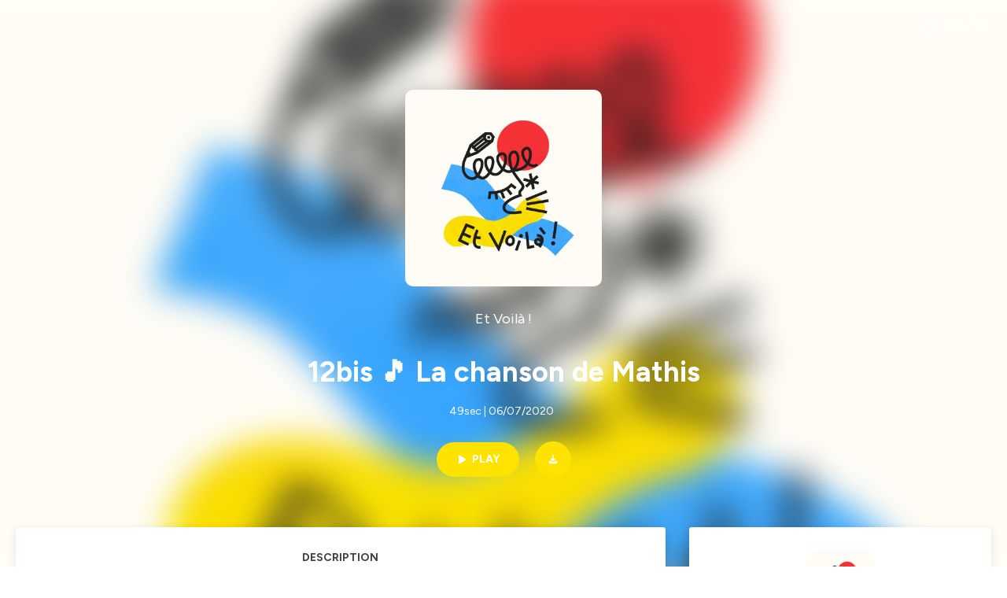

--- FILE ---
content_type: text/html; charset=utf-8
request_url: https://podcast.ausha.co/etvoila/mathis-chanson
body_size: 27978
content:
<!DOCTYPE html><html lang="en" class="figtree_14de6543-module__UXkUla__className"><head><meta charSet="utf-8"/><meta name="viewport" content="width=device-width, initial-scale=1"/><link rel="stylesheet" href="/_next/static/chunks/ea91a1cb1a3833ca.css" data-precedence="next"/><link rel="stylesheet" href="/_next/static/chunks/002b66679210f4af.css" data-precedence="next"/><link rel="stylesheet" href="/_next/static/chunks/e22a8b8c4b5688b2.css" data-precedence="next"/><link rel="stylesheet" href="/_next/static/chunks/0899c9572c8cb68d.css" data-precedence="next"/><link rel="stylesheet" href="/_next/static/chunks/2212d9e6ec999921.css" data-precedence="next"/><link rel="stylesheet" href="/_next/static/chunks/3b614a4f30c8736d.css" data-precedence="next"/><link rel="stylesheet" href="/_next/static/chunks/bfd3109994ec5b5f.css" data-precedence="next"/><link rel="preload" as="script" fetchPriority="low" href="/_next/static/chunks/2d3ac034e409c2a2.js"/><script src="/_next/static/chunks/624f2ec5ad9eedd1.js" async=""></script><script src="/_next/static/chunks/140a81d8e93c8eec.js" async=""></script><script src="/_next/static/chunks/943510f86dd8549a.js" async=""></script><script src="/_next/static/chunks/a9a252fa2b70ec1f.js" async=""></script><script src="/_next/static/chunks/aad4f00e7c047859.js" async=""></script><script src="/_next/static/chunks/turbopack-1dab082eb7e3335b.js" async=""></script><script src="/_next/static/chunks/6acbcea58882ccf2.js" async=""></script><script src="/_next/static/chunks/ebe94f77d09738d4.js" async=""></script><script src="/_next/static/chunks/808bdcda3c4dc542.js" async=""></script><script src="/_next/static/chunks/83c90c0182d4b96f.js" async=""></script><script src="/_next/static/chunks/c5f5fcf0cab1e94f.js" async=""></script><script src="/_next/static/chunks/673567176526e0e5.js" async=""></script><script src="/_next/static/chunks/d0be0c80be183816.js" async=""></script><script src="/_next/static/chunks/10a8519a196aa616.js" async=""></script><script src="/_next/static/chunks/a037e0e915ec028c.js" async=""></script><script src="/_next/static/chunks/703dcff339c11283.js" async=""></script><script src="/_next/static/chunks/92250e490b944b9c.js" async=""></script><link rel="preload" href="/_next/static/chunks/430255749da9ecf0.css" as="style"/><meta name="next-size-adjust" content=""/><meta name="sentry-trace" content="46e0b45ae87d2315da141ce927d0d82b-031e71d41ef3b55a-0"/><meta name="baggage" content="sentry-environment=production,sentry-release=574b517ae5fa7ba83f10581b6b0df018336a4174,sentry-public_key=58c6fed3ae80f5a6cb19b0e496754368,sentry-trace_id=46e0b45ae87d2315da141ce927d0d82b,sentry-org_id=139165,sentry-sampled=false,sentry-sample_rand=0.3170133442098648,sentry-sample_rate=0.001"/><script src="/_next/static/chunks/a6dad97d9634a72d.js" noModule=""></script></head><body><div hidden=""><!--$?--><template id="B:0"></template><!--/$--></div><!--$--><!--$?--><template id="B:1"></template><div class="Loader-module__OpcrDa__container"><div class="Loader-module__OpcrDa__missile1 Loader-module__OpcrDa__missile"></div><div class="Loader-module__OpcrDa__missile2 Loader-module__OpcrDa__missile"></div><div class="Loader-module__OpcrDa__missile3 Loader-module__OpcrDa__missile"></div></div><!--/$--><!--/$--><script>requestAnimationFrame(function(){$RT=performance.now()});</script><script src="/_next/static/chunks/2d3ac034e409c2a2.js" id="_R_" async=""></script><div hidden id="S:1"><template id="P:2"></template><!--$?--><template id="B:3"></template><!--/$--></div><script>(self.__next_f=self.__next_f||[]).push([0])</script><script>self.__next_f.push([1,"1:\"$Sreact.fragment\"\n3:I[339756,[\"/_next/static/chunks/6acbcea58882ccf2.js\",\"/_next/static/chunks/ebe94f77d09738d4.js\"],\"default\"]\n4:I[837457,[\"/_next/static/chunks/6acbcea58882ccf2.js\",\"/_next/static/chunks/ebe94f77d09738d4.js\"],\"default\"]\n6:I[897367,[\"/_next/static/chunks/6acbcea58882ccf2.js\",\"/_next/static/chunks/ebe94f77d09738d4.js\"],\"OutletBoundary\"]\n7:\"$Sreact.suspense\"\n9:I[725205,[\"/_next/static/chunks/808bdcda3c4dc542.js\",\"/_next/static/chunks/83c90c0182d4b96f.js\",\"/_next/static/chunks/c5f5fcf0cab1e94f.js\",\"/_next/static/chunks/673567176526e0e5.js\"],\"default\"]\na:I[897367,[\"/_next/static/chunks/6acbcea58882ccf2.js\",\"/_next/static/chunks/ebe94f77d09738d4.js\"],\"ViewportBoundary\"]\nc:I[897367,[\"/_next/static/chunks/6acbcea58882ccf2.js\",\"/_next/static/chunks/ebe94f77d09738d4.js\"],\"MetadataBoundary\"]\ne:I[563491,[\"/_next/static/chunks/6acbcea58882ccf2.js\",\"/_next/static/chunks/ebe94f77d09738d4.js\"],\"default\"]\nf:I[195687,[\"/_next/static/chunks/808bdcda3c4dc542.js\",\"/_next/static/chunks/83c90c0182d4b96f.js\",\"/_next/static/chunks/c5f5fcf0cab1e94f.js\"],\"default\"]\n11:I[175696,[\"/_next/static/chunks/808bdcda3c4dc542.js\",\"/_next/static/chunks/83c90c0182d4b96f.js\",\"/_next/static/chunks/c5f5fcf0cab1e94f.js\"],\"default\"]\n12:I[544636,[\"/_next/static/chunks/808bdcda3c4dc542.js\",\"/_next/static/chunks/83c90c0182d4b96f.js\",\"/_next/static/chunks/c5f5fcf0cab1e94f.js\"],\"default\"]\n15:I[605500,[\"/_next/static/chunks/808bdcda3c4dc542.js\",\"/_next/static/chunks/83c90c0182d4b96f.js\",\"/_next/static/chunks/c5f5fcf0cab1e94f.js\",\"/_next/static/chunks/d0be0c80be183816.js\"],\"Image\"]\n:HL[\"/_next/static/chunks/ea91a1cb1a3833ca.css\",\"style\"]\n:HL[\"/_next/static/media/f7aa21714c1c53f8-s.p.e3544bb0.woff2\",\"font\",{\"crossOrigin\":\"\",\"type\":\"font/woff2\"}]\n:HL[\"/_next/static/chunks/002b66679210f4af.css\",\"style\"]\n:HL[\"/_next/static/chunks/e22a8b8c4b5688b2.css\",\"style\"]\n:HL[\"/_next/static/chunks/0899c9572c8cb68d.css\",\"style\"]\n:HL[\"/_next/static/chunks/2212d9e6ec999921.css\",\"style\"]\n:HL[\"/_next/static/chunks/3b614a4f30c8736d.css\",\"style\"]\n:HL[\"/_next/static/chunks/bfd3109994ec5b5f.css\",\"style\"]\n:HL[\"/_next/static/chunks/430255749da9ecf0.css\",\"style\"]\n"])</script><script>self.__next_f.push([1,"0:{\"P\":null,\"b\":\"zXWya6hTFVN-P0AjOO7h3\",\"c\":[\"\",\"show\",\"etvoila\",\"episode\",\"mathis-chanson\"],\"q\":\"\",\"i\":false,\"f\":[[[\"\",{\"children\":[\"show\",{\"children\":[[\"showSlug\",\"etvoila\",\"d\"],{\"children\":[\"episode\",{\"children\":[[\"episodeSlug\",\"mathis-chanson\",\"d\"],{\"children\":[\"__PAGE__\",{}]}]}]}]}]},\"$undefined\",\"$undefined\",true],[[\"$\",\"$1\",\"c\",{\"children\":[[[\"$\",\"link\",\"0\",{\"rel\":\"stylesheet\",\"href\":\"/_next/static/chunks/ea91a1cb1a3833ca.css\",\"precedence\":\"next\",\"crossOrigin\":\"$undefined\",\"nonce\":\"$undefined\"}],[\"$\",\"script\",\"script-0\",{\"src\":\"/_next/static/chunks/808bdcda3c4dc542.js\",\"async\":true,\"nonce\":\"$undefined\"}],[\"$\",\"script\",\"script-1\",{\"src\":\"/_next/static/chunks/83c90c0182d4b96f.js\",\"async\":true,\"nonce\":\"$undefined\"}],[\"$\",\"script\",\"script-2\",{\"src\":\"/_next/static/chunks/c5f5fcf0cab1e94f.js\",\"async\":true,\"nonce\":\"$undefined\"}]],\"$L2\"]}],{\"children\":[[\"$\",\"$1\",\"c\",{\"children\":[null,[\"$\",\"$L3\",null,{\"parallelRouterKey\":\"children\",\"error\":\"$undefined\",\"errorStyles\":\"$undefined\",\"errorScripts\":\"$undefined\",\"template\":[\"$\",\"$L4\",null,{}],\"templateStyles\":\"$undefined\",\"templateScripts\":\"$undefined\",\"notFound\":\"$undefined\",\"forbidden\":\"$undefined\",\"unauthorized\":\"$undefined\"}]]}],{\"children\":[[\"$\",\"$1\",\"c\",{\"children\":[null,[\"$\",\"$L3\",null,{\"parallelRouterKey\":\"children\",\"error\":\"$undefined\",\"errorStyles\":\"$undefined\",\"errorScripts\":\"$undefined\",\"template\":[\"$\",\"$L4\",null,{}],\"templateStyles\":\"$undefined\",\"templateScripts\":\"$undefined\",\"notFound\":\"$undefined\",\"forbidden\":\"$undefined\",\"unauthorized\":\"$undefined\"}]]}],{\"children\":[[\"$\",\"$1\",\"c\",{\"children\":[null,[\"$\",\"$L3\",null,{\"parallelRouterKey\":\"children\",\"error\":\"$undefined\",\"errorStyles\":\"$undefined\",\"errorScripts\":\"$undefined\",\"template\":[\"$\",\"$L4\",null,{}],\"templateStyles\":\"$undefined\",\"templateScripts\":\"$undefined\",\"notFound\":\"$undefined\",\"forbidden\":\"$undefined\",\"unauthorized\":\"$undefined\"}]]}],{\"children\":[[\"$\",\"$1\",\"c\",{\"children\":[null,[\"$\",\"$L3\",null,{\"parallelRouterKey\":\"children\",\"error\":\"$undefined\",\"errorStyles\":\"$undefined\",\"errorScripts\":\"$undefined\",\"template\":[\"$\",\"$L4\",null,{}],\"templateStyles\":\"$undefined\",\"templateScripts\":\"$undefined\",\"notFound\":\"$undefined\",\"forbidden\":\"$undefined\",\"unauthorized\":\"$undefined\"}]]}],{\"children\":[[\"$\",\"$1\",\"c\",{\"children\":[\"$L5\",[[\"$\",\"link\",\"0\",{\"rel\":\"stylesheet\",\"href\":\"/_next/static/chunks/002b66679210f4af.css\",\"precedence\":\"next\",\"crossOrigin\":\"$undefined\",\"nonce\":\"$undefined\"}],[\"$\",\"link\",\"1\",{\"rel\":\"stylesheet\",\"href\":\"/_next/static/chunks/e22a8b8c4b5688b2.css\",\"precedence\":\"next\",\"crossOrigin\":\"$undefined\",\"nonce\":\"$undefined\"}],[\"$\",\"link\",\"2\",{\"rel\":\"stylesheet\",\"href\":\"/_next/static/chunks/0899c9572c8cb68d.css\",\"precedence\":\"next\",\"crossOrigin\":\"$undefined\",\"nonce\":\"$undefined\"}],[\"$\",\"link\",\"3\",{\"rel\":\"stylesheet\",\"href\":\"/_next/static/chunks/2212d9e6ec999921.css\",\"precedence\":\"next\",\"crossOrigin\":\"$undefined\",\"nonce\":\"$undefined\"}],[\"$\",\"link\",\"4\",{\"rel\":\"stylesheet\",\"href\":\"/_next/static/chunks/3b614a4f30c8736d.css\",\"precedence\":\"next\",\"crossOrigin\":\"$undefined\",\"nonce\":\"$undefined\"}],[\"$\",\"script\",\"script-0\",{\"src\":\"/_next/static/chunks/10a8519a196aa616.js\",\"async\":true,\"nonce\":\"$undefined\"}],[\"$\",\"script\",\"script-1\",{\"src\":\"/_next/static/chunks/a037e0e915ec028c.js\",\"async\":true,\"nonce\":\"$undefined\"}],[\"$\",\"script\",\"script-2\",{\"src\":\"/_next/static/chunks/703dcff339c11283.js\",\"async\":true,\"nonce\":\"$undefined\"}],[\"$\",\"script\",\"script-3\",{\"src\":\"/_next/static/chunks/92250e490b944b9c.js\",\"async\":true,\"nonce\":\"$undefined\"}]],[\"$\",\"$L6\",null,{\"children\":[\"$\",\"$7\",null,{\"name\":\"Next.MetadataOutlet\",\"children\":\"$@8\"}]}]]}],{},null,false,false]},[[\"$\",\"$L9\",\"l\",{}],[[\"$\",\"link\",\"0\",{\"rel\":\"stylesheet\",\"href\":\"/_next/static/chunks/bfd3109994ec5b5f.css\",\"precedence\":\"next\",\"crossOrigin\":\"$undefined\",\"nonce\":\"$undefined\"}]],[[\"$\",\"script\",\"script-0\",{\"src\":\"/_next/static/chunks/673567176526e0e5.js\",\"async\":true}]]],false,false]},null,false,false]},[[\"$\",\"$L9\",\"l\",{}],[[\"$\",\"link\",\"0\",{\"rel\":\"stylesheet\",\"href\":\"/_next/static/chunks/bfd3109994ec5b5f.css\",\"precedence\":\"next\",\"crossOrigin\":\"$undefined\",\"nonce\":\"$undefined\"}]],[[\"$\",\"script\",\"script-0\",{\"src\":\"/_next/static/chunks/673567176526e0e5.js\",\"async\":true}]]],false,false]},null,false,false]},null,false,false],[\"$\",\"$1\",\"h\",{\"children\":[null,[\"$\",\"$La\",null,{\"children\":\"$Lb\"}],[\"$\",\"div\",null,{\"hidden\":true,\"children\":[\"$\",\"$Lc\",null,{\"children\":[\"$\",\"$7\",null,{\"name\":\"Next.Metadata\",\"children\":\"$Ld\"}]}]}],[\"$\",\"meta\",null,{\"name\":\"next-size-adjust\",\"content\":\"\"}]]}],false]],\"m\":\"$undefined\",\"G\":[\"$e\",[]],\"S\":false}\n"])</script><script>self.__next_f.push([1,"2:[\"$\",\"html\",null,{\"lang\":\"en\",\"className\":\"figtree_14de6543-module__UXkUla__className\",\"children\":[\"$\",\"body\",null,{\"children\":[\"$\",\"$Lf\",null,{\"value\":\"$undefined\",\"children\":\"$L10\"}]}]}]\n"])</script><script>self.__next_f.push([1,"10:[\"$\",\"$L11\",null,{\"formats\":\"$undefined\",\"locale\":\"en\",\"messages\":{\"CookiesConsent\":{\"consentModal\":{\"title\":\"\",\"description\":\"We use your personal data for audience measurement and personalized advertising purposes.\",\"acceptAllBtn\":\"Accept all\",\"acceptNecessaryBtn\":\"Reject all\",\"showPreferencesBtn\":\"Manage individual preferences\"},\"preferencesModal\":{\"title\":\"Manage cookie preferences\",\"acceptAllBtn\":\"Accept all\",\"acceptNecessaryBtn\":\"Reject all\",\"savePreferencesBtn\":\"Accept current selection\",\"closeIconLabel\":\"Close modal\"},\"statisticsSection\":{\"title\":\"Statistics\",\"description\":\"These cookies collect information about how you use our website. All of the data is anonymized and cannot be used to identify you.\"},\"personalizedAdsSection\":{\"title\":\"Personalized ads\",\"description\":\"These cookies are used to show you ads tailored to your interests. They help deliver more relevant advertising based on your browsing behavior and profile.\"}},\"NotFound\":{\"error404\":\"404 Error\",\"homepageLink\":\"Back to home\",\"homepageLinkUrl\":\"https://www.ausha.co\",\"oops\":\"Oops!\",\"pageNotFound\":\"It seems like the page you are looking for is light years from here…\"},\"aboutShow\":\"About {showName}\",\"accessChannel\":\"Go to the channel\",\"aushaTrademark\":\"© {year} Ausha\",\"aushaWebsite\":\"Ausha website\",\"boostYourAudience\":\"Boost your audience.\",\"chapterLink\":\"Chapter link\",\"chapters\":\"Chapters\",\"chooseAnotherShow\":\"Choose another show\",\"copied\":\"Copied\",\"copyCode\":\"Copy code\",\"copyLink\":\"Copy link\",\"description\":\"Description\",\"dot\":\"•\",\"download\":\"Download\",\"durationAndCompactDate\":\"{duration} | {date}\",\"durationAndDate\":\"{duration} | Published on {date}\",\"email\":\"Email\",\"emailBody\":{\"episode\":\"Discover the episode {episodeName} of the podcast {showName}\",\"playlist\":\"Discover the playlist {playlistName} of the podcast {showName}\"},\"emailSubject\":{\"episode\":\"Episode to discover on Ausha\",\"playlist\":\"Playlist to discover on Ausha\"},\"embed\":\"Embed\",\"enterPassword\":\"Enter password\",\"episodesCount\":\"{count, plural, =0 {No episode} =1 {# episode} other {# episodes}}\",\"episodesCountAndPublishedDate\":\"{episodesCount, plural, =0 {No episode} =1 {# episode} other {# episodes}} | Published on {date}\",\"facebook\":\"Facebook\",\"featuredEpisode\":\"Featured episode\",\"lastEpisodeDate\":\"Last episode on {publishedAt}\",\"latestEpisode\":\"Latest episode\",\"launchYourPodcast\":\"Launch your podcast.\",\"legalNotice\":\"Legal notice\",\"legalNoticeUrl\":\"https://www.ausha.co/legal-notice/\",\"linkedIn\":\"LinkedIn\",\"logoUrl\":\"https://www.ausha.co?utm_source=client_ausha\u0026utm_medium=referral\u0026utm_campaign=podcast_page\",\"manageCookies\":\"Manage cookies\",\"nextPage\":\"Next page\",\"otherEpisodes\":\"Other episodes\",\"play\":\"Play\",\"playPlaylist\":\"Play playlist\",\"playbackRate\":\"{playbackRate}x\",\"playlistsCount\":\"{count, plural, =0 {No playlist} =1 {# playlist} other {# playlists}}\",\"poweredByAusha\":\"Powered by Ausha 🚀\",\"poweredByAushaUrl\":\"https://www.ausha.co/?utm_source=client_ausha\u0026utm_medium=referral\u0026utm_campaign=podcast_page\",\"previousPage\":\"Previous page\",\"privatePlaylistAccess\":\"Access the playlist\",\"privatePlaylistTitle\":\"Access to a private playlist\",\"publishedDate\":\"Published on {date}\",\"recommendedByShow\":\"{showName} recommends\",\"recommendedTitle\":\"You may also like\",\"season\":\"Season {seasonNumber}\",\"seeLess\":\"See less\",\"seeMore\":\"See more\",\"separator\":\"|\",\"share\":\"Share\",\"shareOn\":\"Share on\",\"showEpisodesList\":\"View episodes list\",\"showOnSocialNetwork\":\"{showName} on {socialNetwork}\",\"showsCount\":\"{count, plural, =0 {No show} =1 {# show} other {# shows}}\",\"speaker\":\"Speaker\",\"speakerWithIndex\":\"Speaker {index}\",\"subscribe\":\"Subscribe\",\"supportUs\":\"Support us\",\"trailer\":\"Trailer\",\"transcription\":\"Transcription\",\"whatsApp\":\"WhatsApp\",\"wrongPassword\":\"Wrong password\",\"x\":\"X (Twitter)\"},\"now\":\"$undefined\",\"timeZone\":\"UTC\",\"children\":[\"$\",\"$L12\",null,{\"children\":\"$L13\"}]}]\n"])</script><script>self.__next_f.push([1,"13:[\"$\",\"$L3\",null,{\"parallelRouterKey\":\"children\",\"error\":\"$undefined\",\"errorStyles\":\"$undefined\",\"errorScripts\":\"$undefined\",\"template\":[\"$\",\"$L4\",null,{}],\"templateStyles\":\"$undefined\",\"templateScripts\":\"$undefined\",\"notFound\":[\"$L14\",[[\"$\",\"link\",\"0\",{\"rel\":\"stylesheet\",\"href\":\"/_next/static/chunks/430255749da9ecf0.css\",\"precedence\":\"next\",\"crossOrigin\":\"$undefined\",\"nonce\":\"$undefined\"}]]],\"forbidden\":\"$undefined\",\"unauthorized\":\"$undefined\"}]\n16:T1194,"])</script><script>self.__next_f.push([1,"M0 78.093C0 34.937 35.028 0 78.299 0c43.27 0 78.298 34.937 78.485 77.907 0 43.156-34.841 78.093-78.11 78.093l28.097-39.234c1.873-2.615 2.622-5.604 2.06-8.78s-2.248-5.792-4.87-7.66c-5.432-3.737-12.738-2.429-16.484 2.802l-34.654 48.575c-3.933-1.308-7.68-2.989-11.239-4.857L94.97 72.302c1.873-2.616 2.622-5.605 2.06-8.781s-2.248-5.792-4.87-7.66c-5.432-3.736-12.738-2.429-16.484 2.803l-53.01 74.17c-2.623-2.803-5.246-5.605-7.493-8.781l20.043-28.211c1.873-2.616 2.622-5.605 2.06-8.78-.562-3.177-2.248-5.793-4.87-7.66-2.623-1.87-5.62-2.616-8.804-2.056s-5.807 2.242-7.68 4.858L3.184 100.139C1.124 93.226 0 85.753 0 78.093m492.456-1.395c0-10.088-2.435-17.748-6.93-22.98-4.496-5.23-11.614-7.846-21.355-7.66-3.559 0-6.93.748-10.489 2.056s-6.369 3.176-8.804 5.605V24.2q0-1.68-1.124-2.802-.843-1.122-2.81-1.121H429.33q-1.685 0-2.809 1.12-1.124.841-1.124 2.803v90.798q0 1.681 1.124 2.802.843 1.12 2.809 1.121h11.614q1.686 0 2.81-1.121 1.124-.84 1.124-2.802V80.995c-.188-6.539 1.124-11.396 3.746-14.385 2.623-2.99 5.994-4.484 9.928-4.484 4.308 0 7.867 1.12 10.302 3.55 2.436 2.428 3.747 5.978 3.747 11.022v38.486q0 1.682 1.124 2.803.843 1.12 2.809 1.121h11.989q1.686 0 2.809-1.121 1.125-.841 1.124-2.803zm-133.744 35.125q-1.686-1.122-1.686-2.803c0-.934.374-1.681.936-2.615l5.62-7.473c.936-1.121 1.873-1.682 2.997-1.682.936 0 1.686.187 2.435.56 3.184 1.682 6.556 3.177 9.928 4.111 3.559 1.121 6.931 1.495 10.115 1.495 2.997 0 5.432-.561 7.305-1.869 1.874-1.307 2.997-2.802 2.997-4.483s-.936-2.803-2.809-3.737c-1.742-.869-3.808-1.253-6.499-1.753l-.619-.115-4.121-.56c-5.995-.935-10.677-2.056-14.236-3.364s-6.744-3.362-9.554-6.352c-3.184-3.176-4.683-7.473-4.683-12.89 0-8.221 2.998-14.013 8.804-17.562 5.807-3.55 12.925-5.232 20.793-5.232 5.057 0 9.74.56 14.048 1.869 4.309 1.308 8.43 3.363 12.551 5.978 1.311.747 1.873 1.682 1.873 2.803 0 .747-.375 1.681-1.124 2.615l-5.432 7.286c-.937 1.121-1.874 1.682-2.997 1.682-.937 0-1.686-.187-2.436-.56-5.994-3.177-11.801-4.858-17.045-4.858-2.436 0-4.496.56-6.557 1.494-1.873.934-2.997 2.242-2.997 3.924 0 1.868 1.124 3.363 3.559 4.11 2.436.934 5.807 1.681 9.928 2.242 6.931 1.308 12.176 2.429 15.548 3.55s6.368 3.176 8.991 5.978c2.81 3.176 4.121 7.66 4.121 13.265 0 7.473-2.623 13.264-7.68 17.375-5.058 4.11-12.363 5.978-21.916 5.978-11.239.56-21.354-2.429-30.158-8.407m-105.646 3.362q0 1.681 1.124 2.802c.749.748 1.685.935 2.622 1.121h11.426q1.686 0 2.81-1.121 1.124-.84 1.124-2.802V51.291q0-1.682-1.124-2.803-.843-1.12-2.81-1.12h-11.426q-1.685 0-2.81 1.12-1.124.84-1.124 2.803v3.55c-2.06-2.803-5.057-4.858-8.804-6.54-3.746-1.681-8.054-2.428-12.924-2.428-7.493 0-13.862 1.68-19.294 5.044s-9.553 7.847-12.55 13.451c-2.81 5.605-4.309 11.957-4.309 19.057 0 6.912 1.499 13.264 4.309 18.869 2.809 5.792 7.118 10.462 12.55 13.638 5.619 3.176 11.988 4.858 19.294 4.858 4.683 0 8.991-.934 13.112-2.616s7.118-3.736 8.804-6.165zm-18.732-52.311c5.807 0 10.677 1.868 14.236 5.604s5.432 8.595 5.245 14.76c0 6.165-1.686 11.21-5.245 14.759-3.559 3.55-8.242 5.418-14.423 5.418-5.807 0-10.49-1.868-14.236-5.605-3.559-3.736-5.433-8.594-5.433-14.572 0-6.166 1.874-11.023 5.433-14.76s8.429-5.604 14.423-5.604m48.139-11.396v38.487c0 20.364 9.553 30.639 28.285 30.639 3.747 0 7.306-.747 10.677-2.055a24.55 24.55 0 0 0 8.617-5.605v2.242q0 1.681 1.124 2.803.843 1.12 2.809 1.12h11.801q1.686 0 2.81-1.12 1.124-.841 1.124-2.803V51.478q0-1.68-1.124-2.802-.842-1.12-2.81-1.121h-11.801q-1.685 0-2.809 1.12-1.125.842-1.124 2.803v34.003c.374 6.352-.937 11.022-3.559 14.198-2.623 3.177-5.994 4.671-10.115 4.671-4.496 0-7.868-1.308-10.303-3.55s-3.746-5.791-3.746-10.835V51.478q0-1.68-1.124-2.802-.843-1.12-2.81-1.121h-11.988q-1.686 0-2.81 1.12-1.124.842-1.124 2.803m275.544 66.509q-1.124-1.12-1.124-2.802v-3.176c-1.686 2.429-4.683 4.484-8.804 6.165s-8.429 2.616-13.112 2.616c-7.306 0-13.674-1.682-19.294-4.858-5.432-3.176-9.74-7.846-12.55-13.638-2.81-5.605-4.308-11.957-4.308-18.87 0-7.099 1.498-13.45 4.308-19.056 2.997-5.605 7.118-10.088 12.55-13.451s11.801-5.045 19.294-5.045c4.87 0 9.178.748 12.925 2.43 3.746 1.68 6.743 3.736 8.804 6.538v-3.55q0-1.96 1.123-2.802 1.125-1.12 2.81-1.12h11.427q1.966 0 2.809 1.12 1.125 1.12 1.124 2.802v63.895q0 1.962-1.124 2.802-1.123 1.122-2.809 1.121h-11.239c-1.124-.186-2.061-.373-2.81-1.121m-5.807-49.508c-3.559-3.737-8.429-5.605-14.236-5.605-5.994 0-10.865 1.868-14.424 5.604s-5.432 8.595-5.432 14.76c0 5.978 1.873 10.836 5.432 14.572 3.747 3.737 8.43 5.605 14.237 5.605 6.181 0 10.864-1.868 14.423-5.418s5.245-8.594 5.245-14.76c.187-6.165-1.499-11.022-5.245-14.759"])</script><script>self.__next_f.push([1,"14:[\"$\",\"div\",null,{\"className\":\"not-found-module__HS70Aa__errorWrapper\",\"children\":[[\"$\",\"$L15\",null,{\"src\":{\"src\":\"/_next/static/media/jupiter.d7e9441b.png\",\"width\":401,\"height\":400,\"blurWidth\":8,\"blurHeight\":8,\"blurDataURL\":\"[data-uri]\"},\"alt\":\"\",\"className\":\"not-found-module__HS70Aa__jupiter\"}],[\"$\",\"$L15\",null,{\"src\":{\"src\":\"/_next/static/media/saturn.5946f8d5.png\",\"width\":741,\"height\":400,\"blurWidth\":8,\"blurHeight\":4,\"blurDataURL\":\"[data-uri]\"},\"alt\":\"\",\"className\":\"not-found-module__HS70Aa__saturn\"}],[\"$\",\"$L15\",null,{\"src\":{\"src\":\"/_next/static/media/planet-background.f2062128.png\",\"width\":3840,\"height\":2160,\"blurWidth\":8,\"blurHeight\":5,\"blurDataURL\":\"[data-uri]\"},\"alt\":\"\",\"className\":\"not-found-module__HS70Aa__ground\"}],[\"$\",\"div\",null,{\"className\":\"not-found-module__HS70Aa__innerWrapper\",\"children\":[[\"$\",\"svg\",null,{\"xmlns\":\"http://www.w3.org/2000/svg\",\"fill\":\"none\",\"viewBox\":\"0 0 576 160\",\"className\":\"not-found-module__HS70Aa__logo\",\"children\":[[\"$\",\"linearGradient\",null,{\"id\":\"ausha-color_svg__a\",\"x1\":14.884,\"x2\":135.475,\"y1\":25.5,\"y2\":132.519,\"gradientUnits\":\"userSpaceOnUse\",\"children\":[[\"$\",\"stop\",null,{\"offset\":0,\"stopColor\":\"#c000f8\"}],[\"$\",\"stop\",null,{\"offset\":1,\"stopColor\":\"#3a24a5\"}]]}],[\"$\",\"path\",null,{\"fill\":\"url(#ausha-color_svg__a)\",\"fillRule\":\"evenodd\",\"d\":\"$16\",\"clipRule\":\"evenodd\"}]]}],\"$L17\",\"$L18\"]}]]}]\n"])</script><script>self.__next_f.push([1,"b:[[\"$\",\"meta\",\"0\",{\"charSet\":\"utf-8\"}],[\"$\",\"meta\",\"1\",{\"name\":\"viewport\",\"content\":\"width=device-width, initial-scale=1\"}]]\n17:[\"$\",\"div\",null,{\"className\":\"not-found-module__HS70Aa__textWrapper\",\"children\":[[\"$\",\"div\",null,{\"className\":\"not-found-module__HS70Aa__oopsWrapper\",\"children\":[[\"$\",\"p\",null,{\"className\":\"not-found-module__HS70Aa__oups\",\"children\":\"Oops!\"}],[\"$\",\"p\",null,{\"className\":\"not-found-module__HS70Aa__error404\",\"children\":\"404 Error\"}]]}],[\"$\",\"p\",null,{\"children\":\"It seems like the page you are looking for is light years from here…\"}]]}]\n18:[\"$\",\"a\",null,{\"href\":\"https://www.ausha.co\",\"className\":\"not-found-module__HS70Aa__button\",\"children\":\"Back to home\"}]\n"])</script><script>self.__next_f.push([1,"8:null\n"])</script><script>self.__next_f.push([1,"d:[[\"$\",\"title\",\"0\",{\"children\":\"12bis 🎵 La chanson de Mathis | Et Voilà ! | Ausha\"}],[\"$\",\"meta\",\"1\",{\"name\":\"description\",\"content\":\"💛 Dans l'épisode 12 (http://smartlink.ausha.co/etvoila/mathis), Mathis raconte qu'il a été puni et qu'il a donc raté le Morgenkreis, un rituel du matin dans son école en Allemagne. J'étais curieuse et il avait m'avait chanté la chanson du Morgenkreis, mais je l'avais coupée. La voici donc en entier aujourd'hui !\\n❤️ Pour soutenir Et Voilà : laisse une note et un avis sur Apple podcast ! ⭐⭐⭐⭐⭐ (stp)\\nPour rejoindre l'aventure, rendez-vous sur Tipeee.\\n💙 Pour suivre les coulisses du podcast et découvrir l'univers visuel de Et Voilà, suis-moi sur instagram !\\nPour lire le texte que j'ai écrit à la fin de chaque épisode abonne toi à la newsletter (http://etvoilapodcast.fr/suivre-laventure).\\n-\\n💡 Et Voilà est un podcast créé et réalisé par Carline De Castro.\\n🤝 Coproduit avec Créations Androgyne.\\n✂️ Montage de Maud Pannetier.\\n🎵 Mixage et musique originale de Simplon98.\\nHébergé par Ausha. Visitez ausha.co/fr/politique-de-confidentialite pour plus d'informations.\"}],[\"$\",\"meta\",\"2\",{\"name\":\"fb:app_id\",\"content\":\"1627506157303317\"}],[\"$\",\"meta\",\"3\",{\"name\":\"fb:pages\",\"content\":\"646594585680006\"}],[\"$\",\"meta\",\"4\",{\"property\":\"og:title\",\"content\":\"12bis 🎵 La chanson de Mathis | Et Voilà ! | Ausha\"}],[\"$\",\"meta\",\"5\",{\"property\":\"og:description\",\"content\":\"💛 Dans l'épisode 12 (http://smartlink.ausha.co/etvoila/mathis), Mathis raconte qu'il a été puni et qu'il a donc raté le Morgenkreis, un rituel du matin dans son école en Allemagne. J'étais curieuse et il avait m'avait chanté la chanson du Morgenkreis, mais je l'avais coupée. La voici donc en entier aujourd'hui !\\n❤️ Pour soutenir Et Voilà : laisse une note et un avis sur Apple podcast ! ⭐⭐⭐⭐⭐ (stp)\\nPour rejoindre l'aventure, rendez-vous sur Tipeee.\\n💙 Pour suivre les coulisses du podcast et découvrir l'univers visuel de Et Voilà, suis-moi sur instagram !\\nPour lire le texte que j'ai écrit à la fin de chaque épisode abonne toi à la newsletter (http://etvoilapodcast.fr/suivre-laventure).\\n-\\n💡 Et Voilà est un podcast créé et réalisé par Carline De Castro.\\n🤝 Coproduit avec Créations Androgyne.\\n✂️ Montage de Maud Pannetier.\\n🎵 Mixage et musique originale de Simplon98.\\nHébergé par Ausha. Visitez ausha.co/fr/politique-de-confidentialite pour plus d'informations.\"}],[\"$\",\"meta\",\"6\",{\"property\":\"og:url\",\"content\":\"https://podcast.ausha.co/etvoila/mathis-chanson\"}],[\"$\",\"meta\",\"7\",{\"property\":\"og:site_name\",\"content\":\"Ausha\"}],[\"$\",\"meta\",\"8\",{\"property\":\"og:image:type\",\"content\":\"image/png\"}],[\"$\",\"meta\",\"9\",{\"property\":\"og:image\",\"content\":\"https://image.ausha.co/dwtPpgv3sZf1y6dqy3ZRBS5wTEDRBB3tLzFLjTMO_400x400.jpeg\"}],[\"$\",\"meta\",\"10\",{\"property\":\"og:image:width\",\"content\":\"400\"}],[\"$\",\"meta\",\"11\",{\"name\":\"twitter:card\",\"content\":\"player\"}],[\"$\",\"meta\",\"12\",{\"name\":\"twitter:site\",\"content\":\"@ausha_fr\"}],[\"$\",\"meta\",\"13\",{\"name\":\"twitter:title\",\"content\":\"Et Voilà !\"}],[\"$\",\"meta\",\"14\",{\"name\":\"twitter:description\",\"content\":\"💛 Dans l'épisode 12 (http://smartlink.ausha.co/etvoila/mathis), Mathis raconte qu'il a été puni et qu'il a donc raté le Morgenkreis, un rituel du matin dans son école en Allemagne. J'étais curieuse et il avait m'avait chanté la chanson du Morgenkreis, mais je l'avais coupée. La voici donc en entier aujourd'hui !\\n❤️ Pour soutenir Et Voilà : laisse une note et un avis sur Apple podcast ! ⭐⭐⭐⭐⭐ (stp)\\nPour rejoindre l'aventure, rendez-vous sur Tipeee.\\n💙 Pour suivre les coulisses du podcast et découvrir l'univers visuel de Et Voilà, suis-moi sur instagram !\\nPour lire le texte que j'ai écrit à la fin de chaque épisode abonne toi à la newsletter (http://etvoilapodcast.fr/suivre-laventure).\\n-\\n💡 Et Voilà est un podcast créé et réalisé par Carline De Castro.\\n🤝 Coproduit avec Créations Androgyne.\\n✂️ Montage de Maud Pannetier.\\n🎵 Mixage et musique originale de Simplon98.\\nHébergé par Ausha. Visitez ausha.co/fr/politique-de-confidentialite pour plus d'informations.\"}],\"$L19\",\"$L1a\",\"$L1b\",\"$L1c\",\"$L1d\",\"$L1e\",\"$L1f\"]\n"])</script><script>self.__next_f.push([1,"20:I[27201,[\"/_next/static/chunks/6acbcea58882ccf2.js\",\"/_next/static/chunks/ebe94f77d09738d4.js\"],\"IconMark\"]\n19:[\"$\",\"meta\",\"15\",{\"name\":\"twitter:image\",\"content\":\"https://image.ausha.co/dwtPpgv3sZf1y6dqy3ZRBS5wTEDRBB3tLzFLjTMO_400x400.jpeg\"}]\n1a:[\"$\",\"meta\",\"16\",{\"name\":\"twitter:player\",\"content\":\"https://player.ausha.co?podcastId=oRzPaF5eMQML\u0026display=horizontal\u0026color=ffe300\u0026v=2\u0026rel=twitter\"}]\n1b:[\"$\",\"meta\",\"17\",{\"name\":\"twitter:player:stream\",\"content\":\"https://player.ausha.co?podcastId=oRzPaF5eMQML\u0026display=horizontal\u0026color=ffe300\u0026v=2\u0026rel=twitter\"}]\n1c:[\"$\",\"meta\",\"18\",{\"name\":\"twitter:player:width\",\"content\":\"436\"}]\n1d:[\"$\",\"meta\",\"19\",{\"name\":\"twitter:player:height\",\"content\":\"400\"}]\n1e:[\"$\",\"link\",\"20\",{\"rel\":\"icon\",\"href\":\"https://image.ausha.co/dwtPpgv3sZf1y6dqy3ZRBS5wTEDRBB3tLzFLjTMO_400x400.jpeg\"}]\n1f:[\"$\",\"$L20\",\"21\",{}]\n"])</script><title>12bis 🎵 La chanson de Mathis | Et Voilà ! | Ausha</title><meta name="description" content="💛 Dans l&#x27;épisode 12 (http://smartlink.ausha.co/etvoila/mathis), Mathis raconte qu&#x27;il a été puni et qu&#x27;il a donc raté le Morgenkreis, un rituel du matin dans son école en Allemagne. J&#x27;étais curieuse et il avait m&#x27;avait chanté la chanson du Morgenkreis, mais je l&#x27;avais coupée. La voici donc en entier aujourd&#x27;hui !
❤️ Pour soutenir Et Voilà : laisse une note et un avis sur Apple podcast ! ⭐⭐⭐⭐⭐ (stp)
Pour rejoindre l&#x27;aventure, rendez-vous sur Tipeee.
💙 Pour suivre les coulisses du podcast et découvrir l&#x27;univers visuel de Et Voilà, suis-moi sur instagram !
Pour lire le texte que j&#x27;ai écrit à la fin de chaque épisode abonne toi à la newsletter (http://etvoilapodcast.fr/suivre-laventure).
-
💡 Et Voilà est un podcast créé et réalisé par Carline De Castro.
🤝 Coproduit avec Créations Androgyne.
✂️ Montage de Maud Pannetier.
🎵 Mixage et musique originale de Simplon98.
Hébergé par Ausha. Visitez ausha.co/fr/politique-de-confidentialite pour plus d&#x27;informations."/><meta name="fb:app_id" content="1627506157303317"/><meta name="fb:pages" content="646594585680006"/><meta property="og:title" content="12bis 🎵 La chanson de Mathis | Et Voilà ! | Ausha"/><meta property="og:description" content="💛 Dans l&#x27;épisode 12 (http://smartlink.ausha.co/etvoila/mathis), Mathis raconte qu&#x27;il a été puni et qu&#x27;il a donc raté le Morgenkreis, un rituel du matin dans son école en Allemagne. J&#x27;étais curieuse et il avait m&#x27;avait chanté la chanson du Morgenkreis, mais je l&#x27;avais coupée. La voici donc en entier aujourd&#x27;hui !
❤️ Pour soutenir Et Voilà : laisse une note et un avis sur Apple podcast ! ⭐⭐⭐⭐⭐ (stp)
Pour rejoindre l&#x27;aventure, rendez-vous sur Tipeee.
💙 Pour suivre les coulisses du podcast et découvrir l&#x27;univers visuel de Et Voilà, suis-moi sur instagram !
Pour lire le texte que j&#x27;ai écrit à la fin de chaque épisode abonne toi à la newsletter (http://etvoilapodcast.fr/suivre-laventure).
-
💡 Et Voilà est un podcast créé et réalisé par Carline De Castro.
🤝 Coproduit avec Créations Androgyne.
✂️ Montage de Maud Pannetier.
🎵 Mixage et musique originale de Simplon98.
Hébergé par Ausha. Visitez ausha.co/fr/politique-de-confidentialite pour plus d&#x27;informations."/><meta property="og:url" content="https://podcast.ausha.co/etvoila/mathis-chanson"/><meta property="og:site_name" content="Ausha"/><meta property="og:image:type" content="image/png"/><meta property="og:image" content="https://image.ausha.co/dwtPpgv3sZf1y6dqy3ZRBS5wTEDRBB3tLzFLjTMO_400x400.jpeg"/><meta property="og:image:width" content="400"/><meta name="twitter:card" content="player"/><meta name="twitter:site" content="@ausha_fr"/><meta name="twitter:title" content="Et Voilà !"/><meta name="twitter:description" content="💛 Dans l&#x27;épisode 12 (http://smartlink.ausha.co/etvoila/mathis), Mathis raconte qu&#x27;il a été puni et qu&#x27;il a donc raté le Morgenkreis, un rituel du matin dans son école en Allemagne. J&#x27;étais curieuse et il avait m&#x27;avait chanté la chanson du Morgenkreis, mais je l&#x27;avais coupée. La voici donc en entier aujourd&#x27;hui !
❤️ Pour soutenir Et Voilà : laisse une note et un avis sur Apple podcast ! ⭐⭐⭐⭐⭐ (stp)
Pour rejoindre l&#x27;aventure, rendez-vous sur Tipeee.
💙 Pour suivre les coulisses du podcast et découvrir l&#x27;univers visuel de Et Voilà, suis-moi sur instagram !
Pour lire le texte que j&#x27;ai écrit à la fin de chaque épisode abonne toi à la newsletter (http://etvoilapodcast.fr/suivre-laventure).
-
💡 Et Voilà est un podcast créé et réalisé par Carline De Castro.
🤝 Coproduit avec Créations Androgyne.
✂️ Montage de Maud Pannetier.
🎵 Mixage et musique originale de Simplon98.
Hébergé par Ausha. Visitez ausha.co/fr/politique-de-confidentialite pour plus d&#x27;informations."/><meta name="twitter:image" content="https://image.ausha.co/dwtPpgv3sZf1y6dqy3ZRBS5wTEDRBB3tLzFLjTMO_400x400.jpeg"/><meta name="twitter:player" content="https://player.ausha.co?podcastId=oRzPaF5eMQML&amp;display=horizontal&amp;color=ffe300&amp;v=2&amp;rel=twitter"/><meta name="twitter:player:stream" content="https://player.ausha.co?podcastId=oRzPaF5eMQML&amp;display=horizontal&amp;color=ffe300&amp;v=2&amp;rel=twitter"/><meta name="twitter:player:width" content="436"/><meta name="twitter:player:height" content="400"/><link rel="icon" href="https://image.ausha.co/dwtPpgv3sZf1y6dqy3ZRBS5wTEDRBB3tLzFLjTMO_400x400.jpeg"/><script >document.querySelectorAll('body link[rel="icon"], body link[rel="apple-touch-icon"]').forEach(el => document.head.appendChild(el))</script><div hidden id="S:3"></div><script>$RB=[];$RV=function(a){$RT=performance.now();for(var b=0;b<a.length;b+=2){var c=a[b],e=a[b+1];null!==e.parentNode&&e.parentNode.removeChild(e);var f=c.parentNode;if(f){var g=c.previousSibling,h=0;do{if(c&&8===c.nodeType){var d=c.data;if("/$"===d||"/&"===d)if(0===h)break;else h--;else"$"!==d&&"$?"!==d&&"$~"!==d&&"$!"!==d&&"&"!==d||h++}d=c.nextSibling;f.removeChild(c);c=d}while(c);for(;e.firstChild;)f.insertBefore(e.firstChild,c);g.data="$";g._reactRetry&&requestAnimationFrame(g._reactRetry)}}a.length=0};
$RC=function(a,b){if(b=document.getElementById(b))(a=document.getElementById(a))?(a.previousSibling.data="$~",$RB.push(a,b),2===$RB.length&&("number"!==typeof $RT?requestAnimationFrame($RV.bind(null,$RB)):(a=performance.now(),setTimeout($RV.bind(null,$RB),2300>a&&2E3<a?2300-a:$RT+300-a)))):b.parentNode.removeChild(b)};$RC("B:3","S:3")</script><div hidden id="S:0"></div><script>$RC("B:0","S:0")</script><script>self.__next_f.push([1,"21:I[413441,[\"/_next/static/chunks/808bdcda3c4dc542.js\",\"/_next/static/chunks/83c90c0182d4b96f.js\",\"/_next/static/chunks/c5f5fcf0cab1e94f.js\",\"/_next/static/chunks/10a8519a196aa616.js\",\"/_next/static/chunks/a037e0e915ec028c.js\",\"/_next/static/chunks/703dcff339c11283.js\",\"/_next/static/chunks/92250e490b944b9c.js\"],\"default\"]\n22:T503,\u003cp\u003e💛 Dans l'\u003ca href=\"http://smartlink.ausha.co/etvoila/mathis\"\u003eépisode 12\u003c/a\u003e, Mathis raconte qu'il a été puni et qu'il a donc raté le Morgenkreis, un rituel du matin dans son école en Allemagne. J'étais curieuse et il avait m'avait chanté la chanson du Morgenkreis, mais je l'avais coupée. La voici donc en entier aujourd'hui !\u003c/p\u003e\n\u003cp\u003e❤️ Pour soutenir Et Voilà : laisse une note et un avis sur Apple podcast ! ⭐⭐⭐⭐⭐ (stp)\u003c/p\u003e\n\u003cp\u003ePour rejoindre l'aventure, rendez-vous sur \u003ca href=\"https://fr.tipeee.com/etvoila\"\u003eTipeee\u003c/a\u003e.\u003c/p\u003e\n\u003cp\u003e💙 Pour suivre les coulisses du podcast et découvrir l'univers visuel de Et Voilà, suis-moi sur \u003ca href=\"https://www.instagram.com/etvoilapodcast/\"\u003einstagram\u003c/a\u003e !\u003c/p\u003e\n\u003cp\u003ePour lire le texte que j'ai écrit à la fin de chaque épisode abonne toi à la \u003ca href=\"http://etvoilapodcast.fr/suivre-laventure\"\u003enewsletter\u003c/a\u003e.\u003c/p\u003e\n\u003cp\u003e-\u003c/p\u003e\n\u003cp\u003e💡 Et Voilà est un podcast créé et réalisé par Carline De Castro.\u003c/p\u003e\n\u003cp\u003e🤝 Coproduit avec Créations Androgyne.\u003c/p\u003e\n\u003cp\u003e✂️ Montage de Maud Pannetier.\u003c/p\u003e\n\u003cp\u003e🎵 Mixage et musique originale de Simplon98.\u003c/p\u003e\u003cbr/\u003e\u003cp\u003eHébergé par Ausha. Visitez \u003ca href=\"https://ausha.co/politique-de-confidentialite\"\u003eausha.co/politique-de-confidentialite\u003c/a\u003e pour plus d'informations.\u003c/p\u003e23:T5e4,"])</script><script>self.__next_f.push([1,"Aujourd'hui vous allez entendre Emile, Baya, Alma, Adèle, Ysée, Gaspard, Suzanne, Bérénice, Aurore, Gabrielle, Nina, Margot, Téo, Kilian, Joy, Achille, Liam, Owen, Arthur, Fleur, Séphira,  Zenti et Louna.\n\n💛 Avec elleux, on a enquêté pendant le We Too festival 2021. Iels ont posé des questions aux adultes du festival, mais avaient aussi des revendications à glisser à mon micro. \nOn a parlé de ce qu'est le sexisme (00:25), des inégalités au travail (01:15), de féminisme (03:32), des dessins animées avec des princesses clichées (04:26), des différences de traitement à l'école (05:45), de l'expression \"garçon manqué\" (07:20), mais aussi de mégenrage et non-binarité (08:10).\n\n❤️ Pour soutenir Et Voilà : laisse une note et un avis sur Apple podcast ! ⭐⭐⭐⭐⭐ (stp)\nPour rejoindre l'aventure, rendez-vous sur Tipeee (https://fr.tipeee.com/etvoila).\n\n💙 Pour suivre les coulisses du podcast et découvrir l'univers visuel de Et Voilà, suis-moi sur instagram (https://www.instagram.com/etvoilapodcast/) !\nPour lire le texte que j'ai écrit à la fin de chaque épisode abonne toi à la newsletter (http://etvoilapodcast.fr/suivre-laventure).\n\n-\n💡 Et Voilà est un podcast créé et réalisé par Carline De Castro.\n🤝 Coproduit avec Créations Androgyne.\n✂️ Montage de Maud Pannetier.\n🎛️ Mixage de Studio Module.\n🎵 Musique originale de Simplon98.\nHébergé par Ausha. Visitez ausha.co/fr/politique-de-confidentialite pour plus d'informations."])</script><script>self.__next_f.push([1,"24:T89e,"])</script><script>self.__next_f.push([1,"\u003cp\u003eAujourd'hui vous allez entendre Emile, Baya, Alma, Adèle, Ysée, Gaspard, Suzanne, Bérénice, Aurore, Gabrielle, Nina, Margot, Téo, Kilian, Joy, Achille, Liam, Owen, Arthur, Fleur, Séphira,  Zenti et Louna.\u003c/p\u003e\n\u003cp\u003e\u003cbr\u003e\u003c/p\u003e\n\u003cp\u003e💛 Avec elleux, on a enquêté pendant le We Too festival 2021. Iels ont posé des questions aux adultes du festival, mais avaient aussi des \u003cb\u003erevendications à glisser à mon micro\u003c/b\u003e. \u003c/p\u003e\n\u003cp\u003eOn a parlé de ce qu'est le \u003cb\u003esexisme\u003c/b\u003e (00:25), des \u003cb\u003einégalités au travail \u003c/b\u003e(01:15), de \u003cb\u003eféminisme\u003c/b\u003e (03:32), des dessins animées avec des \u003cb\u003eprincesses clichées\u003c/b\u003e (04:26), des différences de traitement à l'\u003cb\u003eécole\u003c/b\u003e (05:45), de l'expression \u003cb\u003e\"garçon manqué\"\u003c/b\u003e (07:20), mais aussi de \u003cb\u003emégenrage\u003c/b\u003e et \u003cb\u003enon-binarité\u003c/b\u003e (08:10).\u003c/p\u003e\n\u003cp\u003e\u003cbr\u003e\u003c/p\u003e\n\u003cp\u003e❤️ Pour soutenir Et Voilà : laisse une note et un avis sur Apple podcast ! ⭐⭐⭐⭐⭐ (stp)\u003c/p\u003e\n\u003cp\u003ePour rejoindre l'aventure, rendez-vous sur \u003ca href=\"https://fr.tipeee.com/etvoila\" title=\"\u0026lt;span data-offset-key=\u0026quot;7ihm8-1-0\u0026quot;\u0026gt;\u0026lt;span data-text=\u0026quot;true\u0026quot;\u0026gt;Tipeee\u0026lt;/span\u0026gt;\u0026lt;/span\u0026gt;\"\u003eTipeee\u003c/a\u003e.\u003c/p\u003e\n\u003cp\u003e\u003cbr\u003e\u003c/p\u003e\n\u003cp\u003e💙 Pour suivre les coulisses du podcast et découvrir l'univers visuel de Et Voilà, suis-moi sur \u003ca href=\"https://www.instagram.com/etvoilapodcast/\" title=\"\u0026lt;span data-offset-key=\u0026quot;3ffjs-1-0\u0026quot;\u0026gt;\u0026lt;span data-text=\u0026quot;true\u0026quot;\u0026gt;instagram\u0026lt;/span\u0026gt;\u0026lt;/span\u0026gt;\"\u003einstagram\u003c/a\u003e !\u003c/p\u003e\n\u003cp\u003ePour lire le texte que j'ai écrit à la fin de chaque épisode abonne toi à la \u003ca href=\"http://etvoilapodcast.fr/suivre-laventure\" title=\"\u0026lt;span data-offset-key=\u0026quot;7cgg-1-0\u0026quot;\u0026gt;\u0026lt;span data-text=\u0026quot;true\u0026quot;\u0026gt;newsletter\u0026lt;/span\u0026gt;\u0026lt;/span\u0026gt;\"\u003enewsletter\u003c/a\u003e.\u003c/p\u003e\n\u003cp\u003e\u003cbr\u003e\u003c/p\u003e\n\u003cp\u003e-\u003c/p\u003e\n\u003cp\u003e💡 Et Voilà est un podcast créé et réalisé par Carline De Castro.\u003c/p\u003e\n\u003cp\u003e🤝 Coproduit avec Créations Androgyne.\u003c/p\u003e\n\u003cp\u003e✂️ Montage de Maud Pannetier.\u003c/p\u003e\n\u003cp\u003e🎛️ Mixage de Studio Module.\u003c/p\u003e\n\u003cp\u003e🎵 Musique originale de Simplon98.\u003c/p\u003e\u003cbr/\u003e\u003cp\u003eHébergé par Ausha. Visitez \u003ca href=\"https://ausha.co/politique-de-confidentialite\"\u003eausha.co/politique-de-confidentialite\u003c/a\u003e pour plus d'informations.\u003c/p\u003e"])</script><script>self.__next_f.push([1,"25:T600,"])</script><script>self.__next_f.push([1,"🤓 Accrochez-vous pour cette description, j'ai beaucoup de choses à vous dire (depuis le temps...) !\nLa saison 2 est déclarée ouverte avec...\nCET EPISODE 💛 Noadiah, Jeanne et Fouss m'ont laissé un message vocal pour me confier (avec courage !) leurs ressentis par rapport au racisme qu'iels ont déjà vécu. Je ne vais exceptionnellement pas vous spoiler sur leurs propos : écoutez-les, eux, elle.\nVous découvrez avec cet épisode un...\nNOUVEAU FORMAT ❤️ Nous avons choisi ce nom ensemble, chers et chères voilous, je vous présente : les épisodes Scoubidous ! Ce sont des épisodes dans lesquels vous entendrez des témoignages de plusieurs enfants sur un thème précis ou des témoignages d'anciens ou anciennes invitées. (et peut-être d'autres formats à venir !)\nOn en discute...\nENSEMBLE ? 💙 Pour ça, je me ferais une joie de discuter avec vous sur instagram (https://www.instagram.com/etvoilapodcast/) ou via ma newsletter (http://etvoilapodcast.fr/suivre-laventure) (vraiment vraiment !).\n-\nPour aller plus loin et soutenir Et Voilà !, vous pouvez aussi laisser des ⭐, un avis sur Apple Podcast ou contribuer financièrement sur Tipeee (https://fr.tipeee.com/etvoila). MERCI\n-\n 💡 Et Voilà ! est un podcast créé et réalisé par Carline De Castro.\n🤝 Coproduit avec les Créations Androgyne.\n✂️ Montage de Maud Pannetier.\n🎛️ Mixage de Studio Module.\n🎵 Musique originale de Simplon98. \n\nHébergé par Ausha. Visitez ausha.co/fr/politique-de-confidentialite pour plus d'informations."])</script><script>self.__next_f.push([1,"26:T6ed,"])</script><script>self.__next_f.push([1,"\u003cp\u003e🤓 Accrochez-vous pour cette description, j'ai beaucoup de choses à vous dire (depuis le temps...) !\u003c/p\u003e\n\u003cp\u003eLa saison 2 est déclarée ouverte avec...\u003c/p\u003e\n\u003cp\u003e\u003cem\u003eCET EPISODE\u003c/em\u003e 💛 Noadiah, Jeanne et Fouss m'ont laissé un message vocal pour me confier (avec courage !) leurs ressentis par rapport au racisme qu'iels ont déjà vécu. Je ne vais exceptionnellement pas vous spoiler sur leurs propos : écoutez-les, eux, elle.\u003cbr\u003e\u003c/p\u003e\n\u003cp\u003eVous découvrez avec cet épisode un...\u003c/p\u003e\n\u003cp\u003e\u003cem\u003eNOUVEAU FORMAT\u003c/em\u003e ❤️ Nous avons choisi ce nom ensemble, chers et chères voilous, je vous présente : les épisodes Scoubidous ! Ce sont des épisodes dans lesquels vous entendrez des témoignages de plusieurs enfants sur un thème précis ou des témoignages d'anciens ou anciennes invitées. (et peut-être d'autres formats à venir !)\u003cbr\u003e\u003c/p\u003e\n\u003cp\u003eOn en discute...\u003c/p\u003e\n\u003cp\u003e\u003cem\u003eENSEMBLE ?\u003c/em\u003e 💙 Pour ça, je me ferais une joie de discuter avec vous sur \u003ca href=\"https://www.instagram.com/etvoilapodcast/\"\u003einstagram\u003c/a\u003e ou via ma \u003ca href=\"http://etvoilapodcast.fr/suivre-laventure\"\u003enewsletter\u003c/a\u003e (vraiment vraiment !).\u003c/p\u003e\n\u003cp\u003e-\u003c/p\u003e\n\u003cp\u003ePour aller plus loin et soutenir Et Voilà !, vous pouvez aussi laisser des ⭐, un avis sur Apple Podcast ou contribuer financièrement sur \u003ca href=\"https://fr.tipeee.com/etvoila\"\u003eTipeee\u003c/a\u003e. MERCI\u003cbr\u003e\n-\u003cbr\u003e\n 💡 Et Voilà ! est un podcast créé et réalisé par Carline De Castro.\u003cbr\u003e\n🤝 Coproduit avec les Créations Androgyne.\u003cbr\u003e\n✂️ Montage de Maud Pannetier.\u003cbr\u003e\n🎛️ Mixage de Studio Module.\u003cbr\u003e\n🎵 Musique originale de Simplon98. \u003c/p\u003e\n\u003cp\u003e\u003cbr\u003e\u003c/p\u003e\u003cbr/\u003e\u003cp\u003eHébergé par Ausha. Visitez \u003ca href=\"https://ausha.co/politique-de-confidentialite\"\u003eausha.co/politique-de-confidentialite\u003c/a\u003e pour plus d'informations.\u003c/p\u003e"])</script><script>self.__next_f.push([1,"27:T529, 💛 Tiago vous avait raconté dans l'épisode 5 (https://smartlink.ausha.co/etvoila/tiago) à quel point il était heureux d'avoir intégré une école différente. Une école qui l'acceptait et l'aidait tel qu'il était. Ce rêve fût de courte durée, car cette école a fermé suite au confinement (manque de financement). Il vous raconte sa rentrée forcée dans son nouveau collège et une autre forme de harcèlement qu'il y subit.\n❤️ J'ai mis tout mon coeur dans ce podcast, mais aussi dans son compte instagram (https://www.instagram.com/etvoilapodcast/) (inspirations visuelles et coulisses) et sa newsletter (http://etvoilapodcast.fr/suivre-laventure) (en mode journal intime), on se retrouve là-bas ? Ça me ferait super plaisir de discuter avec vous (vraiment vraiment !).\n💙  Pour aller plus loin et soutenir Et Voilà !, vous pouvez aussi laisser  des ⭐, un avis sur Apple Podcast ou contribuer financièrement sur Tipeee (https://fr.tipeee.com/etvoila). MERCI\n-\n 💡 Et Voilà ! est un podcast créé et réalisé par Carline De Castro.\n 🤝 Coproduit avec les Créations Androgyne.\n ✂️ Montage de Maud Pannetier.\n 🎛️ Mixage de Nina De Castro.\n 🎵 Musique originale de Simplon98. \nHébergé par Ausha. Visitez ausha.co/fr/politique-de-confidentialite pour plus d'informations.28:T5cd,"])</script><script>self.__next_f.push([1,"\u003cp\u003e 💛 Tiago vous avait raconté dans l'\u003ca href=\"https://smartlink.ausha.co/etvoila/tiago\"\u003eépisode 5\u003c/a\u003e à quel point il était heureux d'avoir intégré une école différente. Une école qui l'acceptait et l'aidait tel qu'il était. Ce rêve fût de courte durée, car cette école a fermé suite au confinement (manque de financement). Il vous raconte sa rentrée forcée dans son nouveau collège et une autre forme de harcèlement qu'il y subit.\u003c/p\u003e\n\u003cp\u003e❤️ J'ai mis tout mon coeur dans ce podcast, mais aussi dans son compte \u003ca href=\"https://www.instagram.com/etvoilapodcast/\"\u003einstagram\u003c/a\u003e (inspirations visuelles et coulisses) et sa \u003ca href=\"http://etvoilapodcast.fr/suivre-laventure\"\u003enewsletter\u003c/a\u003e (en mode journal intime), on se retrouve là-bas ? Ça me ferait super plaisir de discuter avec vous (vraiment vraiment !).\u003c/p\u003e\n\u003cp\u003e💙  Pour aller plus loin et soutenir Et Voilà !, vous pouvez aussi laisser  des ⭐, un avis sur Apple Podcast ou contribuer financièrement sur \u003ca href=\"https://fr.tipeee.com/etvoila\"\u003eTipeee\u003c/a\u003e. MERCI\u003c/p\u003e\n\u003cp\u003e-\u003cbr\u003e\n 💡 Et Voilà ! est un podcast créé et réalisé par Carline De Castro.\u003cbr\u003e\n 🤝 Coproduit avec les Créations Androgyne.\u003cbr\u003e\n ✂️ Montage de Maud Pannetier.\u003cbr\u003e\n 🎛️ Mixage de Nina De Castro.\u003cbr\u003e\n 🎵 Musique originale de Simplon98. \u003c/p\u003e\u003cbr/\u003e\u003cp\u003eHébergé par Ausha. Visitez \u003ca href=\"https://ausha.co/politique-de-confidentialite\"\u003eausha.co/politique-de-confidentialite\u003c/a\u003e pour plus d'informations.\u003c/p\u003e"])</script><script>self.__next_f.push([1,"29:T4bf,Aujourd'hui vous allez entendre Elena.\n💛 Elena, m'a raconté comment se passe l'école depuis le (re)confinement, comment le racisme et le terrorisme la touchent, de ce que ça fait d'avoir sa grande soeur qui grandit, de son rapport à son corps, de son rapport à TikTok et elle m'a confié pourquoi elle n'a pas envie d'être une adulte. \n❤️ J'ai mis tout mon coeur dans ce podcast, mais aussi dans son compte instagram (https://www.instagram.com/etvoilapodcast/) (inspirations visuelles et coulisses) et sa newsletter (http://etvoilapodcast.fr/suivre-laventure) (en mode journal intime), on se retrouve là-bas ? Ça me ferait super plaisir de discuter avec vous (vraiment vraiment !).\n💙 Pour aller plus loin et soutenir Et Voilà !, vous pouvez aussi laisser des ⭐, un avis sur Apple Podcast ou contribuer financièrement sur Tipeee (https://fr.tipeee.com/etvoila). MERCI\n-\n💡 Et Voilà ! est un podcast créé et réalisé par Carline De Castro.\n🤝 Coproduit avec les Créations Androgyne.\n✂️ Montage de Maud Pannetier.\n🎛️ Mixage de Studio Module.\n🎵 Musique originale de Simplon98. \nHébergé par Ausha. Visitez ausha.co/fr/politique-de-confidentialite pour plus d'informations.2a:T596,"])</script><script>self.__next_f.push([1,"\u003cp\u003eAujourd'hui vous allez entendre Elena.\u003c/p\u003e\n\u003cp\u003e💛 \u003cb\u003eElena\u003c/b\u003e, m'a raconté comment se passe l'\u003cb\u003eécole depuis le (re)confinement\u003c/b\u003e, comment le \u003cb\u003eracisme\u003c/b\u003e et le \u003cb\u003eterrorisme\u003c/b\u003e la touchent, de ce que ça fait d'avoir sa \u003cb\u003egrande soeur\u003c/b\u003e qui grandit, de son \u003cb\u003erapport à son corps\u003c/b\u003e, de son rapport à \u003cb\u003eTikTok\u003c/b\u003e et elle m'a confié pourquoi elle n'a pas envie d'être une \u003cb\u003eadulte\u003c/b\u003e. \u003c/p\u003e\n\u003cp\u003e❤️ J'ai mis tout mon coeur dans ce podcast, mais aussi dans son compte \u003ca href=\"https://www.instagram.com/etvoilapodcast/\"\u003einstagram\u003c/a\u003e (inspirations visuelles et coulisses) et sa \u003ca href=\"http://etvoilapodcast.fr/suivre-laventure\"\u003enewsletter\u003c/a\u003e (en mode journal intime), on se retrouve là-bas ? Ça me ferait super plaisir de discuter avec vous (vraiment vraiment !).\u003c/p\u003e\n\u003cp\u003e💙 Pour aller plus loin et soutenir Et Voilà !, vous pouvez aussi laisser des ⭐, un avis sur Apple Podcast ou contribuer financièrement sur \u003ca href=\"https://fr.tipeee.com/etvoila\"\u003eTipeee\u003c/a\u003e. MERCI\u003c/p\u003e\n\u003cp\u003e-\u003cbr\u003e\n💡 Et Voilà ! est un podcast créé et réalisé par Carline De Castro.\u003cbr\u003e\n🤝 Coproduit avec les Créations Androgyne.\u003cbr\u003e\n✂️ Montage de Maud Pannetier.\u003cbr\u003e\n🎛️ Mixage de Studio Module.\u003cbr\u003e\n🎵 Musique originale de Simplon98. \u003c/p\u003e\u003cbr/\u003e\u003cp\u003eHébergé par Ausha. Visitez \u003ca href=\"https://ausha.co/politique-de-confidentialite\"\u003eausha.co/politique-de-confidentialite\u003c/a\u003e pour plus d'informations.\u003c/p\u003e"])</script><script>self.__next_f.push([1,"2b:T503,\u003cp\u003e💛 Dans l'\u003ca href=\"http://smartlink.ausha.co/etvoila/mathis\"\u003eépisode 12\u003c/a\u003e, Mathis raconte qu'il a été puni et qu'il a donc raté le Morgenkreis, un rituel du matin dans son école en Allemagne. J'étais curieuse et il avait m'avait chanté la chanson du Morgenkreis, mais je l'avais coupée. La voici donc en entier aujourd'hui !\u003c/p\u003e\n\u003cp\u003e❤️ Pour soutenir Et Voilà : laisse une note et un avis sur Apple podcast ! ⭐⭐⭐⭐⭐ (stp)\u003c/p\u003e\n\u003cp\u003ePour rejoindre l'aventure, rendez-vous sur \u003ca href=\"https://fr.tipeee.com/etvoila\"\u003eTipeee\u003c/a\u003e.\u003c/p\u003e\n\u003cp\u003e💙 Pour suivre les coulisses du podcast et découvrir l'univers visuel de Et Voilà, suis-moi sur \u003ca href=\"https://www.instagram.com/etvoilapodcast/\"\u003einstagram\u003c/a\u003e !\u003c/p\u003e\n\u003cp\u003ePour lire le texte que j'ai écrit à la fin de chaque épisode abonne toi à la \u003ca href=\"http://etvoilapodcast.fr/suivre-laventure\"\u003enewsletter\u003c/a\u003e.\u003c/p\u003e\n\u003cp\u003e-\u003c/p\u003e\n\u003cp\u003e💡 Et Voilà est un podcast créé et réalisé par Carline De Castro.\u003c/p\u003e\n\u003cp\u003e🤝 Coproduit avec Créations Androgyne.\u003c/p\u003e\n\u003cp\u003e✂️ Montage de Maud Pannetier.\u003c/p\u003e\n\u003cp\u003e🎵 Mixage et musique originale de Simplon98.\u003c/p\u003e\u003cbr/\u003e\u003cp\u003eHébergé par Ausha. Visitez \u003ca href=\"https://ausha.co/politique-de-confidentialite\"\u003eausha.co/politique-de-confidentialite\u003c/a\u003e pour plus d'informations.\u003c/p\u003e2c:T44f, Aujourd'hui vous allez entendre Mathis.\n💛 Avec Mathis, on a parlé de la différence entre les adultes et les enfants et de bêtises (00:47), on a joué à un jeu que Mathis a inventé (03:40), il m'a raconté ce qu'il pense de l'école (04:27), mais aussi comment ses idées arrivent dans sa tête (05:37) et me donne une petite leçon de vie sur la différence entre rigoler et se moquer (06:41). \n❤️ Pour soutenir Et Voilà : laisse une note et un avis sur Apple podcast ! ⭐⭐⭐⭐⭐ (stp)\nPour rejoindre l'aventure, rendez-vous sur Tipeee.\n💙 Pour suivre les coulisses du podcast et découvrir l'univers visuel de Et Voilà, suis-moi sur instagram !\nPour lire le texte que j'ai écrit à la fin de chaque épisode abonne toi à la newsletter (http://etvoilapodcast.fr/suivre-laventure).\n-\n💡 Et Voilà est un podcast créé et réalisé par Carline De Castro.\n🤝 Coproduit avec Créations Androgyne.\n✂️ Montage de Maud Pannetier.\n🎵 Mixage et musique originale de Simplon98.\nHébergé par Ausha. Visitez ausha.co/fr/politique-de-confidentialite pour plus d'informations.2d:T57a,\u003cp\u003e Aujourd'hui vous allez entendre Mathis.\u003c/p\u003e\n\u003cp\u003e💛 Avec Mathis, on a parlé de la \u003cb\u003edifférence entre les adultes et les enfants\u003c/b\u003e et de \u003cb\u003ebêtises \u003c/b\u003e(00:47), on a joué à un jeu que Mathis a \u003cb\u003einventé\u003c/b\u003e (03:40), il m'a raconté ce qu'il pense de l'\u003cb\u003eécole\u003c/b\u003e (04:27), mais aussi comment ses\u003cb\u003e idées arrivent dans sa tête\u003c/b\u003e (05:37) et me donne une petite \u003cb\u003eleçon de vie\u003c/b\u003e sur la différence entre rigoler et se moquer (06:41). \u003c/p\u003e\n\u003cp\u003e❤️ Pour soutenir Et Voilà : laisse une note et un avis sur Apple podcast ! ⭐⭐⭐⭐⭐ (stp)\u003c/p\u003e\n\u003cp\u003ePour rejoindre l'aventure, rendez-vous sur \u003ca href=\"https://fr.tipeee.com/etvoila\"\u003eTipeee\u003c/a\u003e.\u003c/p\u003e\n\u003cp\u003e💙 Pour suivre les coulisses du podcast et découvrir l'univers visuel de Et Voilà, suis-moi sur \u003ca href=\"https://www.instagram.com/etvoilapodcast/\"\u003einstagram\u003c/a\u003e !\u003c/p\u003e\n\u003cp\u003ePour lire le texte que j'ai écrit à la fin de chaque épisode abonne toi à la \u003ca href=\"http://etvoilapodcast.fr/suivre-laventure\"\u003enewsletter\u003c/a\u003e.\u003c/p\u003e\n\u003cp\u003e-\u003c/p\u003e\n\u003cp\u003e💡 Et Voilà est un podcast créé et réalisé par Carline De Castro.\u003c/p\u003e\n\u003cp\u003e🤝 Coproduit avec Créations Androgyne.\u003c/p\u003e\n\u003cp\u003e✂️ Montage de Maud Pannetier.\u003c/p\u003e\n\u003cp\u003e🎵 Mixage et musique originale de Simplon98.\u003c/p\u003e\u003cbr/\u003e\u003cp\u003eHébergé par Ausha. Visitez \u003ca href=\"https://ausha.co/politique-de-confidentialite\"\u003eausha.co/politique-de-confidentialite\u003c/a\u003e pour plus d'informations.\u003c/p\u003e2e:T481,Aujourd'hui vous allez entendre un épisode enregistré à distance, avec mon cousin Pablo.\n💛  Avec Pablo, on a parlé de son confinement en famille (00:35), de son grand-frère qui lui avait tant manqué (02:50), de ses relations amicales à distance (04:30), de son rapp"])</script><script>self.__next_f.push([1,"ort aux jeux vidéos (06:20), mais aussi de sa famille qui habite loin (07:15) et d'écologie (08:00). \n❤️ Pour soutenir Et Voilà : laisse une note et un avis sur Apple podcast ! ⭐⭐⭐⭐⭐ (stp)\nPour rejoindre l'aventure, rendez-vous sur Tipeee (https://fr.tipeee.com/etvoila).\n💙 Pour suivre les coulisses du podcast et découvrir l'univers visuel de Et Voilà, suis-moi sur instagram (https://www.instagram.com/etvoilapodcast/) !\nPour lire le texte que j'ai écrit à la fin de chaque épisode abonne toi à la newsletter (http://etvoilapodcast.fr/suivre-laventure).\n-\n💡 Et Voilà est un podcast créé et réalisé par Carline De Castro.\n🤝 Coproduit avec Créations Androgyne.\n✂️ Montage de Maud Pannetier.\n🎵 Mixage et musique originale de Simplon98.\nHébergé par Ausha. Visitez ausha.co/fr/politique-de-confidentialite pour plus d'informations.2f:T560,\u003cp\u003eAujourd'hui vous allez entendre un épisode enregistré à distance, avec mon cousin Pablo.\u003c/p\u003e\n\u003cp\u003e💛  Avec Pablo, on a parlé de son \u003cb\u003econfinement en famille\u003c/b\u003e (00:35), de son \u003cb\u003egrand-frère\u003c/b\u003e qui lui avait tant manqué (02:50), de ses \u003cb\u003erelations amicales\u003c/b\u003e à distance (04:30), de son rapport aux \u003cb\u003ejeux vidéos \u003c/b\u003e(06:20), mais aussi de sa \u003cb\u003efamille\u003c/b\u003e qui habite loin (07:15) et d'\u003cb\u003eécologie\u003c/b\u003e (08:00). \u003c/p\u003e\n\u003cp\u003e❤️ Pour soutenir Et Voilà : laisse une note et un avis sur Apple podcast ! ⭐⭐⭐⭐⭐ (stp)\u003c/p\u003e\n\u003cp\u003ePour rejoindre l'aventure, rendez-vous sur \u003ca href=\"https://fr.tipeee.com/etvoila\"\u003eTipeee\u003c/a\u003e.\u003c/p\u003e\n\u003cp\u003e💙 Pour suivre les coulisses du podcast et découvrir l'univers visuel de Et Voilà, suis-moi sur \u003ca href=\"https://www.instagram.com/etvoilapodcast/\"\u003einstagram\u003c/a\u003e !\u003c/p\u003e\n\u003cp\u003ePour lire le texte que j'ai écrit à la fin de chaque épisode abonne toi à la \u003ca href=\"http://etvoilapodcast.fr/suivre-laventure\"\u003enewsletter\u003c/a\u003e.\u003c/p\u003e\n\u003cp\u003e-\u003c/p\u003e\n\u003cp\u003e💡 Et Voilà est un podcast créé et réalisé par Carline De Castro.\u003c/p\u003e\n\u003cp\u003e🤝 Coproduit avec Créations Androgyne.\u003c/p\u003e\n\u003cp\u003e✂️ Montage de Maud Pannetier.\u003c/p\u003e\n\u003cp\u003e🎵 Mixage et musique originale de Simplon98.\u003c/p\u003e\u003cbr/\u003e\u003cp\u003eHébergé par Ausha. Visitez \u003ca href=\"https://ausha.co/politique-de-confidentialite\"\u003eausha.co/politique-de-confidentialite\u003c/a\u003e pour plus d'informations.\u003c/p\u003e30:T47d, Aujourd'hui, vous allez écouter Adèle.\n💛  Avec Adèle, on a parlé des poils (00:25), on a joué et on a beaucoup négocié pour parler (01:20) ! Finalement on a discuté de la séparation de ses parents et de leurs nouveaux amours (03:27), des moustiques qui pètent (5:35), de l'école (6:25), de gribouillages d'adulte (8:00) et vous entendrez plein d'amour (8:25).\n❤️ Pour soutenir Et Voilà : laisse une note et un avis sur Apple podcast ! ⭐⭐⭐⭐⭐ (stp)\nPour rejoindre l'aventure, rendez-vous sur Tipeee (https://fr.tipeee.com/etvoila).\n💙 Pour suivre les coulisses du podcast et découvrir l'univers visuel de Et Voilà, suis-moi sur instagram (https://www.instagram.com/etvoilapodcast/) !\nPour lire le texte que j'ai écrit à la fin de chaque épisode abonne toi à la newsletter (http://etvoilapodcast.fr/suivre-laventure).\n-\n💡 Et Voilà est un podcast créé et réalisé par Carline De Castro.\n🤝 Coproduit avec Créations Androgyne.\n✂️ Montage de Maud Pannetier.\n🎵 Mixage et musique originale de Simplon98.\nHébergé par Ausha. Visitez ausha.co/fr/politique-de-confidentialite pour plus d'informations.31:T571,\u003cp\u003e Aujourd'hui, vous allez écouter Adèle.\u003c/p\u003e\n\u003cp\u003e💛  Avec Adèle, on a parlé des \u003cb\u003epoils\u003c/b\u003e (00:25), on a \u003cb\u003ejoué\u003c/b\u003e et on a beaucoup \u003cb\u003enégocié \u003c/b\u003epour parler (01:20) ! Finalement on a discuté de la \u003cb\u003eséparation de ses parents\u003c/b\u003e et de leurs \u003cb\u003enouveaux amours\u003c/b\u003e (03:27), des \u003cb\u003emoustiques qui pètent\u003c/b\u003e (5:35), de l'\u003cb\u003eécole\u003c/b\u003e (6:25), de \u003cb\u003egribouillages\u003c/b\u003e d'adulte (8:00) et vous entendrez \u003cb\u003eplein d'amour\u003c/b\u003e (8:25).\u003c/p\u003e\n\u003cp\u003e❤️ Pour soutenir Et Voilà : laisse une note et un avis sur Apple podcast ! ⭐⭐⭐⭐⭐ (stp)\u003c/p\u003e\n\u003cp\u003ePour rejoindre l'aventure, rendez-vous sur \u003ca href=\"https://fr.tipeee.com/etvoila\"\u003eTipeee\u003c/a\u003e.\u003c/p\u003e\n\u003cp\u003e"])</script><script>self.__next_f.push([1,"💙 Pour suivre les coulisses du podcast et découvrir l'univers visuel de Et Voilà, suis-moi sur \u003ca href=\"https://www.instagram.com/etvoilapodcast/\"\u003einstagram\u003c/a\u003e !\u003c/p\u003e\n\u003cp\u003ePour lire le texte que j'ai écrit à la fin de chaque épisode abonne toi à la \u003ca href=\"http://etvoilapodcast.fr/suivre-laventure\"\u003enewsletter\u003c/a\u003e.\u003c/p\u003e\n\u003cp\u003e-\u003c/p\u003e\n\u003cp\u003e💡 Et Voilà est un podcast créé et réalisé par Carline De Castro.\u003c/p\u003e\n\u003cp\u003e🤝 Coproduit avec Créations Androgyne.\u003c/p\u003e\n\u003cp\u003e✂️ Montage de Maud Pannetier.\u003c/p\u003e\n\u003cp\u003e🎵 Mixage et musique originale de Simplon98.\u003c/p\u003e\u003cbr/\u003e\u003cp\u003eHébergé par Ausha. Visitez \u003ca href=\"https://ausha.co/politique-de-confidentialite\"\u003eausha.co/politique-de-confidentialite\u003c/a\u003e pour plus d'informations.\u003c/p\u003e32:T43c,Aujourd'hui, vous allez écouter Louis.\n💛  Avec Louis, on a parlé de ce qu'il aime (spoiler : pas l'école) (00:23) ; de chasse de pêche et d'abattoirs (01:30) ; de sa relation avec sa sœur (03:42) ; des week-ends chez ses grands-parents (05:35) et de l’inondation de sa maison l'hiver dernier (06:27).\n❤️ Pour soutenir Et Voilà : laisse une note et un avis sur Apple podcast ! ⭐⭐⭐⭐⭐ (stp)\nPour rejoindre l'aventure, rendez-vous sur Tipeee (https://fr.tipeee.com/etvoila).\n💙 Pour suivre les coulisses du podcast et découvrir l'univers visuel de Et Voilà, suis-moi sur instagram (https://www.instagram.com/etvoilapodcast/) !\nPour lire le texte que j'ai écrit à la fin de chaque épisode abonne toi à la newsletter (http://etvoilapodcast.fr/suivre-laventure).\n-\n💡 Et Voilà est un podcast créé et réalisé par Carline De Castro.\n🤝 Coproduit avec Créations Androgyne.\n✂️ Montage de Maud Pannetier.\n🎵 Mixage et musique originale de Simplon98.\nHébergé par Ausha. Visitez ausha.co/fr/politique-de-confidentialite pour plus d'informations.33:T522,\u003cp\u003eAujourd'hui, vous allez écouter Louis.\u003c/p\u003e\n\u003cp\u003e💛  Avec \u003cb\u003eLouis\u003c/b\u003e, on a parlé de ce qu'il aime (spoiler : \u003cb\u003epas l'école\u003c/b\u003e) (00:23) ; de \u003cb\u003echasse\u003c/b\u003e de pêche et d'\u003cb\u003eabattoirs \u003c/b\u003e(01:30) ; de sa relation avec \u003cb\u003esa sœur \u003c/b\u003e(03:42) ; des week-ends chez ses \u003cb\u003egrands-parents\u003c/b\u003e (05:35) et de l’\u003cb\u003einondation\u003c/b\u003e de sa maison l'hiver dernier (06:27).\u003c/p\u003e\n\u003cp\u003e❤️ Pour soutenir Et Voilà : laisse une note et un avis sur Apple podcast ! ⭐⭐⭐⭐⭐ (stp)\u003c/p\u003e\n\u003cp\u003ePour rejoindre l'aventure, rendez-vous sur \u003ca href=\"https://fr.tipeee.com/etvoila\"\u003eTipeee\u003c/a\u003e.\u003c/p\u003e\n\u003cp\u003e💙 Pour suivre les coulisses du podcast et découvrir l'univers visuel de Et Voilà, suis-moi sur \u003ca href=\"https://www.instagram.com/etvoilapodcast/\"\u003einstagram\u003c/a\u003e !\u003c/p\u003e\n\u003cp\u003ePour lire le texte que j'ai écrit à la fin de chaque épisode abonne toi à la \u003ca href=\"http://etvoilapodcast.fr/suivre-laventure\"\u003enewsletter\u003c/a\u003e.\u003c/p\u003e\n\u003cp\u003e-\u003c/p\u003e\n\u003cp\u003e💡 Et Voilà est un podcast créé et réalisé par Carline De Castro.\u003c/p\u003e\n\u003cp\u003e🤝 Coproduit avec Créations Androgyne.\u003c/p\u003e\n\u003cp\u003e✂️ Montage de Maud Pannetier.\u003c/p\u003e\n\u003cp\u003e🎵 Mixage et musique originale de Simplon98.\u003c/p\u003e\u003cbr/\u003e\u003cp\u003eHébergé par Ausha. Visitez \u003ca href=\"https://ausha.co/politique-de-confidentialite\"\u003eausha.co/politique-de-confidentialite\u003c/a\u003e pour plus d'informations.\u003c/p\u003e34:T46e, Aujourd'hui, vous allez écouter deux soeurs, Maud et Marion.\n💛 Dans cette deuxième partie, on a parlé de comment apprendre une nouvelle langue (00:25), de leur papa cool (1:45), de leurs différences et de leur relation (2:54), de l'effet de la colère et des disputes (3:55), des différences entre ainée et cadette (4:40) et de femmes pirates (6:55).\n❤️ Pour soutenir Et Voilà : laisse une note et un avis sur Apple podcast ! ⭐⭐⭐⭐⭐ (stp)\nPour rejoindre l'aventure, rendez-vous sur Tipeee (https://fr.tipeee.com/etvoila).\n💙 Pour suivre les coulisses du podcast et découvrir l'univers visuel de Et Voilà, suis-moi sur instagram (https://www.instagram.com/etvoilapodcast/) !\nPour lire le texte que j'ai écrit à la fin de chaque épisode abonne toi à la newsletter (http://etvoilapodcast.fr/suivre-laventure).\n-\n💡 Et Voilà est un podcast créé et réalisé par Carline De Castro.\n🤝 Coproduit avec Créations An"])</script><script>self.__next_f.push([1,"drogyne.\n✂️ Montage de Maud Pannetier.\n🎵 Mixage et musique originale de Simplon98.\nHébergé par Ausha. Visitez ausha.co/fr/politique-de-confidentialite pour plus d'informations.35:T523,\u003cp\u003e Aujourd'hui, vous allez écouter deux soeurs, Maud et Marion.\u003c/p\u003e\n\u003cp\u003e💛 Dans cette deuxième partie, on a parlé de comment apprendre une nouvelle langue (00:25), de leur papa cool (1:45), de leurs différences et de leur relation (2:54), de l'effet de la colère et des disputes (3:55), des différences entre ainée et cadette (4:40) et de femmes pirates (6:55).\u003c/p\u003e\n\u003cp\u003e❤️ Pour soutenir Et Voilà : laisse une note et un avis sur Apple podcast ! ⭐⭐⭐⭐⭐ (stp)\u003c/p\u003e\n\u003cp\u003ePour rejoindre l'aventure, rendez-vous sur \u003ca href=\"https://fr.tipeee.com/etvoila\"\u003eTipeee\u003c/a\u003e.\u003c/p\u003e\n\u003cp\u003e💙 Pour suivre les coulisses du podcast et découvrir l'univers visuel de Et Voilà, suis-moi sur \u003ca href=\"https://www.instagram.com/etvoilapodcast/\"\u003einstagram\u003c/a\u003e !\u003c/p\u003e\n\u003cp\u003ePour lire le texte que j'ai écrit à la fin de chaque épisode abonne toi à la \u003ca href=\"http://etvoilapodcast.fr/suivre-laventure\"\u003enewsletter\u003c/a\u003e.\u003c/p\u003e\n\u003cp\u003e-\u003c/p\u003e\n\u003cp\u003e💡 Et Voilà est un podcast créé et réalisé par Carline De Castro.\u003c/p\u003e\n\u003cp\u003e🤝 Coproduit avec Créations Androgyne.\u003c/p\u003e\n\u003cp\u003e✂️ Montage de Maud Pannetier.\u003c/p\u003e\n\u003cp\u003e🎵 Mixage et musique originale de Simplon98.\u003c/p\u003e\u003cbr/\u003e\u003cp\u003eHébergé par Ausha. Visitez \u003ca href=\"https://ausha.co/politique-de-confidentialite\"\u003eausha.co/politique-de-confidentialite\u003c/a\u003e pour plus d'informations.\u003c/p\u003e36:T44b,Aujourd'hui, vous allez écouter deux soeurs, Maud et Marion.\n💛 Avec Maud et Marion, on a parlé de leur arrivée en Allemagne il y a 4 ans (00:25), des cauchemars qui font peur (01:08), des différences entre leurs deux pays (2:00), de la boue dégoutante (03:19), de l'amitié et des personnes qui nous manquent (04:25).\n❤️ Pour soutenir Et Voilà : laisse une note et un avis sur Apple podcast ! ⭐⭐⭐⭐⭐ (stp)\nPour rejoindre l'aventure, rendez-vous sur Tipeee (https://fr.tipeee.com/etvoila).\n💙 Pour suivre les coulisses du podcast et découvrir l'univers visuel de Et Voilà, suis-moi sur instagram (https://www.instagram.com/etvoilapodcast/) !\nPour lire le texte que j'ai écrit à la fin de chaque épisode abonne toi à la newsletter (http://etvoilapodcast.fr/suivre-laventure).\n-\n💡 Et Voilà est un podcast créé et réalisé par Carline De Castro.\n🤝 Coproduit avec Créations Androgyne.\n✂️ Montage de Maud Pannetier.\n🎵 Mixage et musique originale de Simplon98.\nHébergé par Ausha. Visitez ausha.co/fr/politique-de-confidentialite pour plus d'informations.37:T500,\u003cp\u003eAujourd'hui, vous allez écouter deux soeurs, Maud et Marion.\u003c/p\u003e\n\u003cp\u003e💛 Avec Maud et Marion, on a parlé de leur arrivée en Allemagne il y a 4 ans (00:25), des cauchemars qui font peur (01:08), des différences entre leurs deux pays (2:00), de la boue dégoutante (03:19), de l'amitié et des personnes qui nous manquent (04:25).\u003c/p\u003e\n\u003cp\u003e❤️ Pour soutenir Et Voilà : laisse une note et un avis sur Apple podcast ! ⭐⭐⭐⭐⭐ (stp)\u003c/p\u003e\n\u003cp\u003ePour rejoindre l'aventure, rendez-vous sur \u003ca href=\"https://fr.tipeee.com/etvoila\"\u003eTipeee\u003c/a\u003e.\u003c/p\u003e\n\u003cp\u003e💙 Pour suivre les coulisses du podcast et découvrir l'univers visuel de Et Voilà, suis-moi sur \u003ca href=\"https://www.instagram.com/etvoilapodcast/\"\u003einstagram\u003c/a\u003e !\u003c/p\u003e\n\u003cp\u003ePour lire le texte que j'ai écrit à la fin de chaque épisode abonne toi à la \u003ca href=\"http://etvoilapodcast.fr/suivre-laventure\"\u003enewsletter\u003c/a\u003e.\u003c/p\u003e\n\u003cp\u003e-\u003c/p\u003e\n\u003cp\u003e💡 Et Voilà est un podcast créé et réalisé par Carline De Castro.\u003c/p\u003e\n\u003cp\u003e🤝 Coproduit avec Créations Androgyne.\u003c/p\u003e\n\u003cp\u003e✂️ Montage de Maud Pannetier.\u003c/p\u003e\n\u003cp\u003e🎵 Mixage et musique originale de Simplon98.\u003c/p\u003e\u003cbr/\u003e\u003cp\u003eHébergé par Ausha. Visitez \u003ca href=\"https://ausha.co/politique-de-confidentialite\"\u003eausha.co/politique-de-confidentialite\u003c/a\u003e pour plus d'informations.\u003c/p\u003e38:T44b,Aujourd'hui, vous allez être dépaysé.e.s par Calvin.\n💛 Avec Calvin, on a parlé de ce que ça fait de vivre en communauté gitane, de son rapport à l'école et au travail, de la "])</script><script>self.__next_f.push([1,"place des femmes dans sa famille et de son oncle schizophrène dont il a peur. Attention, les propos de Calvin sur son oncle peuvent choquer.\n❤️ Pour soutenir Et Voilà : laisse une note et un avis sur Apple podcast ! ⭐⭐⭐⭐⭐ (stp)\nPour rejoindre l'aventure, rendez-vous sur Tipeee (https://fr.tipeee.com/etvoila).\n💙 Pour suivre les coulisses du podcast et découvrir l'univers visuel de Et Voilà, suis-moi sur instagram (https://www.instagram.com/etvoilapodcast/) !\nPour lire le texte que j'ai écrit à la fin de chaque épisode abonne toi à la newsletter (http://etvoilapodcast.fr/suivre-laventure).\n-\n💡 Et Voilà est un podcast créé et réalisé par Carline De Castro.\n🤝 Coproduit avec Créations Androgyne.\n✂️ Montage de Maud Pannetier.\n🎵 Mixage et musique originale de Simplon98.\nHébergé par Ausha. Visitez ausha.co/fr/politique-de-confidentialite pour plus d'informations.39:T523,\u003cp\u003eAujourd'hui, vous allez être dépaysé.e.s par Calvin.\u003c/p\u003e\n\u003cp\u003e💛 Avec Calvin, on a parlé de ce que ça fait de vivre en \u003cb\u003ecommunauté gitane\u003c/b\u003e, de son rapport à l'\u003cb\u003eécole\u003c/b\u003e et au \u003cb\u003etravail\u003c/b\u003e, de la \u003cb\u003eplace des femmes\u003c/b\u003e dans sa famille et de son oncle \u003cb\u003eschizophrène \u003c/b\u003edont il a peur. Attention, les propos de Calvin sur son oncle peuvent choquer.\u003c/p\u003e\n\u003cp\u003e❤️ Pour soutenir Et Voilà : laisse une note et un avis sur Apple podcast ! ⭐⭐⭐⭐⭐ (stp)\u003c/p\u003e\n\u003cp\u003ePour rejoindre l'aventure, rendez-vous sur \u003ca href=\"https://fr.tipeee.com/etvoila\"\u003eTipeee\u003c/a\u003e.\u003c/p\u003e\n\u003cp\u003e💙 Pour suivre les coulisses du podcast et découvrir l'univers visuel de Et Voilà, suis-moi sur \u003ca href=\"https://www.instagram.com/etvoilapodcast/\"\u003einstagram\u003c/a\u003e !\u003c/p\u003e\n\u003cp\u003ePour lire le texte que j'ai écrit à la fin de chaque épisode abonne toi à la \u003ca href=\"http://etvoilapodcast.fr/suivre-laventure\"\u003enewsletter\u003c/a\u003e.\u003c/p\u003e\n\u003cp\u003e-\u003c/p\u003e\n\u003cp\u003e💡 Et Voilà est un podcast créé et réalisé par Carline De Castro.\u003c/p\u003e\n\u003cp\u003e🤝 Coproduit avec Créations Androgyne.\u003c/p\u003e\n\u003cp\u003e✂️ Montage de Maud Pannetier.\u003c/p\u003e\n\u003cp\u003e🎵 Mixage et musique originale de Simplon98.\u003c/p\u003e\u003cbr/\u003e\u003cp\u003eHébergé par Ausha. Visitez \u003ca href=\"https://ausha.co/politique-de-confidentialite\"\u003eausha.co/politique-de-confidentialite\u003c/a\u003e pour plus d'informations.\u003c/p\u003e3a:T4d6,\u003cp\u003e Aujourd'hui, vous allez écouter Uma.\u003c/p\u003e\n\u003cp\u003e💛 Avec Uma, on a parlé de féminisme et de ce que ça veut dire pour elle (00:37), de sa journée idéale (3:07), de son rapport à l'école (4:14), de ses multiples passions (4:51), de son noël et des mondes imaginaires de Tolkien (5:44).\u003c/p\u003e\n\u003cp\u003e❤️ Pour soutenir Et Voilà : laisse une note et un avis sur Apple podcast ! ⭐⭐⭐⭐⭐ (stp)\u003c/p\u003e\n\u003cp\u003ePour rejoindre l'aventure, rendez-vous sur \u003ca href=\"https://fr.tipeee.com/etvoila\"\u003eTipeee\u003c/a\u003e.\u003c/p\u003e\n\u003cp\u003e💙 Pour suivre les coulisses du podcast et découvrir l'univers visuel de Et Voilà, suis-moi sur \u003ca href=\"https://www.instagram.com/etvoilapodcast/\"\u003einstagram\u003c/a\u003e !\u003c/p\u003e\n\u003cp\u003ePour lire le texte que j'ai écrit à la fin de chaque épisode abonne toi à la \u003ca href=\"http://etvoilapodcast.fr/suivre-laventure\"\u003enewsletter\u003c/a\u003e.\u003c/p\u003e\n\u003cp\u003e-\u003c/p\u003e\n\u003cp\u003e💡 Et Voilà est un podcast créé et réalisé par Carline De Castro.\u003c/p\u003e\n\u003cp\u003e🤝 Coproduit avec Créations Androgyne.\u003c/p\u003e\n\u003cp\u003e✂️ Montage de Maud Pannetier.\u003c/p\u003e\n\u003cp\u003e🎵 Mixage et musique originale de Simplon98.\u003c/p\u003e\u003cbr/\u003e\u003cp\u003eHébergé par Ausha. Visitez \u003ca href=\"https://ausha.co/politique-de-confidentialite\"\u003eausha.co/politique-de-confidentialite\u003c/a\u003e pour plus d'informations.\u003c/p\u003e3b:T4bb, Aujourd'hui, vous allez écouter Tiago.\n💛 Dans cet épisode, Tiago vous raconte la violence qui régnait dans sa cours d'école (00:17), le harcèlement qu'il a subi de la part de son ancien professeur (02:18),  comment il a utilisé le rap pour se débarrasser de sa colère (03:23), ce que c'est qu'être dyslexique et dysorthographique (04:40) et le fonctionnement de sa nouvelle école dans laquelle il se sent mieux (06:00) ! \n❤️ Pour soutenir Et Voilà : laisse une note et un avis sur Apple podcast ! ⭐⭐⭐⭐⭐ (stp)\nPour rejoindre l'aventure, rendez-vous sur Tipeee (https://fr.ti"])</script><script>self.__next_f.push([1,"peee.com/etvoila).\n💙 Pour suivre les coulisses du podcast et découvrir l'univers visuel de Et Voilà, suis-moi sur instagram (https://www.instagram.com/etvoilapodcast/) !\nPour lire le texte que j'ai écrit à la fin de chaque épisode abonne toi à la newsletter (http://etvoilapodcast.fr/suivre-laventure).\n-\n💡 Et Voilà est un podcast créé et réalisé par Carline De Castro.\n🤝 Coproduit avec Créations Androgyne.\n✂️ Montage de Maud Pannetier.\n🎵 Mixage et musique originale de Simplon98.\nHébergé par Ausha. Visitez ausha.co/fr/politique-de-confidentialite pour plus d'informations.3c:T570,\u003cp\u003e Aujourd'hui, vous allez écouter Tiago.\u003c/p\u003e\n\u003cp\u003e💛 Dans cet épisode, Tiago vous raconte la violence qui régnait dans sa cours d'école (00:17), le harcèlement qu'il a subi de la part de son ancien professeur (02:18),  comment il a utilisé le rap pour se débarrasser de sa colère (03:23), ce que c'est qu'être dyslexique et dysorthographique (04:40) et le fonctionnement de sa nouvelle école dans laquelle il se sent mieux (06:00) ! \u003c/p\u003e\n\u003cp\u003e❤️ Pour soutenir Et Voilà : laisse une note et un avis sur Apple podcast ! ⭐⭐⭐⭐⭐ (stp)\u003c/p\u003e\n\u003cp\u003ePour rejoindre l'aventure, rendez-vous sur \u003ca href=\"https://fr.tipeee.com/etvoila\"\u003eTipeee\u003c/a\u003e.\u003c/p\u003e\n\u003cp\u003e💙 Pour suivre les coulisses du podcast et découvrir l'univers visuel de Et Voilà, suis-moi sur \u003ca href=\"https://www.instagram.com/etvoilapodcast/\"\u003einstagram\u003c/a\u003e !\u003c/p\u003e\n\u003cp\u003ePour lire le texte que j'ai écrit à la fin de chaque épisode abonne toi à la \u003ca href=\"http://etvoilapodcast.fr/suivre-laventure\"\u003enewsletter\u003c/a\u003e.\u003c/p\u003e\n\u003cp\u003e-\u003c/p\u003e\n\u003cp\u003e💡 Et Voilà est un podcast créé et réalisé par Carline De Castro.\u003c/p\u003e\n\u003cp\u003e🤝 Coproduit avec Créations Androgyne.\u003c/p\u003e\n\u003cp\u003e✂️ Montage de Maud Pannetier.\u003c/p\u003e\n\u003cp\u003e🎵 Mixage et musique originale de Simplon98.\u003c/p\u003e\u003cbr/\u003e\u003cp\u003eHébergé par Ausha. Visitez \u003ca href=\"https://ausha.co/politique-de-confidentialite\"\u003eausha.co/politique-de-confidentialite\u003c/a\u003e pour plus d'informations.\u003c/p\u003e3d:T4e3,\u003cp\u003e Aujourd'hui, vous allez écouter un épisode un peu spécial. \u003c/p\u003e\n\u003cp\u003e💛 J'ai demandé à mes \u003cb\u003epetits cousins \u003c/b\u003ede vous raconter \u003cb\u003equi je suis \u003c/b\u003e(00:41), \u003cb\u003emon métier\u003c/b\u003e (01:40), \u003cb\u003epourquoi j'ai créé ce podcast\u003c/b\u003e (02:36) et ce que vous pouvez faire pour soutenir Et Voilà ! (03:50) \u003c/p\u003e\n\u003cp\u003e❤️ Pour soutenir Et Voilà : laisse une note et un avis sur Apple podcast ! ⭐⭐⭐⭐⭐ (stp)\u003c/p\u003e\n\u003cp\u003ePour rejoindre l'aventure, rendez-vous sur \u003ca href=\"https://fr.tipeee.com/etvoila\"\u003eTipeee\u003c/a\u003e.\u003c/p\u003e\n\u003cp\u003e💙 Pour suivre les coulisses du podcast et découvrir l'univers visuel de Et Voilà, suis-moi sur \u003ca href=\"https://www.instagram.com/etvoilapodcast/\"\u003einstagram\u003c/a\u003e !\u003c/p\u003e\n\u003cp\u003ePour lire le texte que j'ai écrit à la fin de chaque épisode abonne toi à la \u003ca href=\"http://etvoilapodcast.fr/suivre-laventure\"\u003enewsletter\u003c/a\u003e.\u003c/p\u003e\n\u003cp\u003e-\u003c/p\u003e\n\u003cp\u003e💡 Et Voilà est un podcast créé et réalisé par Carline De Castro.\u003c/p\u003e\n\u003cp\u003e🤝 Coproduit avec Créations Androgyne.\u003c/p\u003e\n\u003cp\u003e✂️ Montage de Maud Pannetier.\u003c/p\u003e\n\u003cp\u003e🎵 Mixage et musique originale de Simplon98.\u003c/p\u003e\u003cbr/\u003e\u003cp\u003eHébergé par Ausha. Visitez \u003ca href=\"https://ausha.co/politique-de-confidentialite\"\u003eausha.co/politique-de-confidentialite\u003c/a\u003e pour plus d'informations.\u003c/p\u003e3e:T4d9,Aujourd'hui, vous allez écouter Dalva.\n💛 Dalva commence par se présenter (0:15), me raconte comment ça se passe pour elle à l'école (1:40), mais aussi son quotidien avec des parents séparés (2:22). Elle va me raconter deux histoires fantastiques. Une avec des astronautes et des trolls (3:58) et une histoire de soeurs (5:57). J'essaye de comprendre comment elle trouve toutes ses idées et je découvre que ce sont plus que des histoires pour elle (7:32). \n❤️ Pour soutenir Et Voilà : laisse une note et un avis sur Apple podcast ! ⭐⭐⭐⭐⭐ (stp)\nPour rejoindre l'aventure, rendez-vous sur Tipeee (https://fr.tipeee.com/etvoila).\n💙 Pour suivre les coulisses du podcast et découvrir l'univers visuel de Et Voilà, suis-moi sur instagram (https://www.instagram.com/etvoilapodcast/) !\nPour lire le"])</script><script>self.__next_f.push([1," texte que j'ai écrit à la fin de chaque épisode abonne toi à la newsletter (http://etvoilapodcast.fr/suivre-laventure).\n-\n💡 Et Voilà est un podcast créé et réalisé par Carline De Castro.\n🤝 Coproduit avec Créations Androgyne.\n✂️ Montage de Maud Pannetier.\n🎵 Mixage et musique originale de Simplon98.\nHébergé par Ausha. Visitez ausha.co/fr/politique-de-confidentialite pour plus d'informations.3f:T5b8,"])</script><script>self.__next_f.push([1,"\u003cp\u003eAujourd'hui, vous allez écouter Dalva.\u003c/p\u003e\n\u003cp\u003e💛 Dalva commence par se \u003cb\u003eprésenter\u003c/b\u003e (0:15), me raconte comment ça se passe pour elle à l'\u003cb\u003eécole\u003c/b\u003e (1:40), mais aussi son quotidien avec des \u003cb\u003eparents séparés\u003c/b\u003e (2:22). Elle va me raconter deux \u003cb\u003ehistoires fantastiques\u003c/b\u003e. Une avec des \u003cb\u003eastronautes et des trolls\u003c/b\u003e (3:58) et une histoire de \u003cb\u003esoeurs\u003c/b\u003e (5:57). J'essaye de comprendre comment elle trouve toutes ses idées et je découvre que ce sont plus que des histoires pour elle (7:32). \u003c/p\u003e\n\u003cp\u003e❤️ Pour soutenir Et Voilà : laisse une note et un avis sur Apple podcast ! ⭐⭐⭐⭐⭐ (stp)\u003c/p\u003e\n\u003cp\u003ePour rejoindre l'aventure, rendez-vous sur \u003ca href=\"https://fr.tipeee.com/etvoila\"\u003eTipeee\u003c/a\u003e.\u003c/p\u003e\n\u003cp\u003e💙 Pour suivre les coulisses du podcast et découvrir l'univers visuel de Et Voilà, suis-moi sur \u003ca href=\"https://www.instagram.com/etvoilapodcast/\"\u003einstagram\u003c/a\u003e !\u003c/p\u003e\n\u003cp\u003ePour lire le texte que j'ai écrit à la fin de chaque épisode abonne toi à la \u003ca href=\"http://etvoilapodcast.fr/suivre-laventure\"\u003enewsletter\u003c/a\u003e.\u003c/p\u003e\n\u003cp\u003e-\u003c/p\u003e\n\u003cp\u003e💡 Et Voilà est un podcast créé et réalisé par Carline De Castro.\u003c/p\u003e\n\u003cp\u003e🤝 Coproduit avec Créations Androgyne.\u003c/p\u003e\n\u003cp\u003e✂️ Montage de Maud Pannetier.\u003c/p\u003e\n\u003cp\u003e🎵 Mixage et musique originale de Simplon98.\u003c/p\u003e\u003cbr/\u003e\u003cp\u003eHébergé par Ausha. Visitez \u003ca href=\"https://ausha.co/politique-de-confidentialite\"\u003eausha.co/politique-de-confidentialite\u003c/a\u003e pour plus d'informations.\u003c/p\u003e"])</script><script>self.__next_f.push([1,"40:T4cc,\u003cp\u003eAujourd'hui, vous allez écouter Nils.\u003c/p\u003e\n\u003cp\u003e💛 Avec Nils, on parle du \u003cb\u003eharcèlement\u003c/b\u003e qu'il a vécu (01:00), de sa \u003cb\u003erentrée en 6ème\u003c/b\u003e (3:25), de \u003cb\u003ePokémons\u003c/b\u003e (4:09), du rapport qu'il entretient avec la \u003cb\u003emode\u003c/b\u003e (5:15) et enfin, de \u003cb\u003erubik's cube\u003c/b\u003e (7:43). \u003c/p\u003e\n\u003cp\u003e❤️ Pour soutenir Et Voilà : laisse une note et un avis sur Apple podcast ! ⭐⭐⭐⭐⭐ (stp)\u003c/p\u003e\n\u003cp\u003ePour rejoindre l'aventure, rendez-vous sur \u003ca href=\"https://fr.tipeee.com/etvoila\"\u003eTipeee\u003c/a\u003e.\u003c/p\u003e\n\u003cp\u003e💙 Pour suivre les coulisses du podcast et découvrir l'univers visuel de Et Voilà, suis-moi sur \u003ca href=\"https://www.instagram.com/etvoilapodcast/\"\u003einstagram\u003c/a\u003e !\u003c/p\u003e\n\u003cp\u003ePour lire le texte que j'ai écrit à la fin de chaque épisode abonne toi à la \u003ca href=\"http://etvoilapodcast.fr/suivre-laventure\"\u003enewsletter\u003c/a\u003e.\u003c/p\u003e\n\u003cp\u003e-\u003c/p\u003e\n\u003cp\u003e💡 Et Voilà est un podcast créé et réalisé par Carline De Castro.\u003c/p\u003e\n\u003cp\u003e🤝 Coproduit avec Créations Androgyne.\u003c/p\u003e\n\u003cp\u003e✂️ Montage de Maud Pannetier.\u003c/p\u003e\n\u003cp\u003e🎵 Mixage et musique originale de Simplon98.\u003c/p\u003e\u003cbr/\u003e\u003cp\u003eHébergé par Ausha. Visitez \u003ca href=\"https://ausha.co/politique-de-confidentialite\"\u003eausha.co/politique-de-confidentialite\u003c/a\u003e pour plus d'informations.\u003c/p\u003e41:T435,Dans cet épisode, tu entendras deux soeurs, Maya et Lucie.\n💛 Avec elles, on parle de la planète et d'économiser l'eau (01:20), .de l'histoire de la Terre et de la Lune (03:28), de la pollution et des pollueurs (04:45), de fleurs et d'amoureux (06:50), de la lune et du dessin de l'épisode (08:30).\n❤️ Pour soutenir Et Voilà : laisse une note et un avis sur Apple podcast ! ⭐⭐⭐⭐⭐ (stp)\nPour rejoindre l'aventure, rendez-vous sur Tipeee (https://fr.tipeee.com/etvoila).\n💙 Pour suivre les coulisses du podcast et découvrir l'univers visuel de Et Voilà, suis-moi sur instagram (https://www.instagram.com/etvoilapodcast/) !\nPour lire le texte que j'ai écrit à la fin de chaque épisode abonne toi à la newsletter (http://etvoilapodcast.fr/suivre-laventure).\n-\n💡 Et Voilà est un podcast créé et réalisé par Carline De Castro.\n🤝 Coproduit avec Créations Androgyne.\n✂️ Montage de Maud Pannetier.\n🎵 Mixage et musique originale de Simplon98.\nHébergé par Ausha. Visitez ausha.co/fr/politique-de-confidentialite pour plus d'informations.42:T51b,\u003cp\u003eDans cet épisode, tu entendras deux soeurs, Maya et Lucie.\u003c/p\u003e\n\u003cp\u003e💛 Avec elles, on parle de la \u003cb\u003eplanète\u003c/b\u003e et d'\u003cb\u003eéconomiser l'eau\u003c/b\u003e (01:20), .de l'histoire de la\u003cb\u003e Terre \u003c/b\u003eet de la\u003cb\u003e Lune\u003c/b\u003e (03:28), de la \u003cb\u003epollution\u003c/b\u003e et des pollueurs (04:45), de \u003cb\u003efleurs\u003c/b\u003e et d'\u003cb\u003eamoureux\u003c/b\u003e (06:50), de la lune et du dessin de l'épisode (08:30).\u003c/p\u003e\n\u003cp\u003e❤️ Pour soutenir Et Voilà : laisse une note et un avis sur Apple podcast ! ⭐⭐⭐⭐⭐ (stp)\u003c/p\u003e\n\u003cp\u003ePour rejoindre l'aventure, rendez-vous sur \u003ca href=\"https://fr.tipeee.com/etvoila\"\u003eTipeee\u003c/a\u003e.\u003c/p\u003e\n\u003cp\u003e💙 Pour suivre les coulisses du podcast et découvrir l'univers visuel de Et Voilà, suis-moi sur \u003ca href=\"https://www.instagram.com/etvoilapodcast/\"\u003einstagram\u003c/a\u003e !\u003c/p\u003e\n\u003cp\u003ePour lire le texte que j'ai écrit à la fin de chaque épisode abonne toi à la \u003ca href=\"http://etvoilapodcast.fr/suivre-laventure\"\u003enewsletter\u003c/a\u003e.\u003c/p\u003e\n\u003cp\u003e-\u003c/p\u003e\n\u003cp\u003e💡 Et Voilà est un podcast créé et réalisé par Carline De Castro.\u003c/p\u003e\n\u003cp\u003e🤝 Coproduit avec Créations Androgyne.\u003c/p\u003e\n\u003cp\u003e✂️ Montage de Maud Pannetier.\u003c/p\u003e\n\u003cp\u003e🎵 Mixage et musique originale de Simplon98.\u003c/p\u003e\u003cbr/\u003e\u003cp\u003eHébergé par Ausha. Visitez \u003ca href=\"https://ausha.co/politique-de-confidentialite\"\u003eausha.co/politique-de-confidentialite\u003c/a\u003e pour plus d'informations.\u003c/p\u003e43:T4cc,\u003cp\u003eJ'ai interviewé Marius il y a 1 an, il avait 12ans.\u003c/p\u003e\n\u003cp\u003e💛 Avec Marius, on parle de sa relation avec ses parents (00:56) , de sa passion, le dessin (3:14), de comment le dessin l'aide dans sa relation avec les autres (5:46), de l'école (6:47) et enfin, de féminisme (7:51).\u003c/p\u003e\n\u003cp\u003e❤️ Pour soutenir Et Voilà : laisse une note et un avis sur Apple podcast ! ⭐⭐⭐⭐⭐ (stp)\u003c/p\u003e\n\u003cp\u003ePour rejoindre l'aventure, rendez-vous sur \u003ca href="])</script><script>self.__next_f.push([1,"\"https://fr.tipeee.com/etvoila\"\u003eTipeee\u003c/a\u003e.\u003c/p\u003e\n\u003cp\u003e💙 Pour suivre les coulisses du podcast et découvrir l'univers visuel de Et Voilà, suis-moi sur \u003ca href=\"https://www.instagram.com/etvoilapodcast/\"\u003einstagram\u003c/a\u003e !\u003c/p\u003e\n\u003cp\u003ePour lire le texte que j'ai écrit à la fin de chaque épisode abonne toi à la \u003ca href=\"http://etvoilapodcast.fr/suivre-laventure\"\u003enewsletter\u003c/a\u003e.\u003c/p\u003e\n\u003cp\u003e-\u003c/p\u003e\n\u003cp\u003e💡 Et Voilà est un podcast créé et réalisé par Carline De Castro.\u003c/p\u003e\n\u003cp\u003e🤝 Coproduit avec Créations Androgyne.\u003c/p\u003e\n\u003cp\u003e✂️ Montage de Maud Pannetier.\u003c/p\u003e\n\u003cp\u003e🎵 Mixage et musique originale de Simplon98.\u003c/p\u003e\u003cbr/\u003e\u003cp\u003eHébergé par Ausha. Visitez \u003ca href=\"https://ausha.co/politique-de-confidentialite\"\u003eausha.co/politique-de-confidentialite\u003c/a\u003e pour plus d'informations.\u003c/p\u003e"])</script><script>self.__next_f.push([1,"5:[\"$\",\"$L21\",null,{\"show\":{\"channelId\":\"oZdL0tZjkxk4\",\"description\":\"Et Voilà, le podcast qui donne la parole aux enfants, parce qu'iels ont aussi des choses à dire ! 💛💙❤️\\n-\\n💡 Idée originale et réalisation : Carline De Castro\\n🤝 Coproduction : Créations Androgyne\\n✂️ Montage : Maud Pannetier\\n🎵 Mixage et musique originale : Simplon98\\nHébergé par Ausha. Visitez ausha.co/fr/politique-de-confidentialite pour plus d'informations.\",\"htmlDescription\":\"\u003cp\u003eEt Voilà, le podcast qui donne la parole aux enfants, parce qu'iels ont aussi des choses à dire ! 💛💙❤️\u003c/p\u003e\\n\u003cp\u003e-\u003c/p\u003e\\n\u003cp\u003e💡 Idée originale et réalisation : Carline De Castro\u003c/p\u003e\\n\u003cp\u003e🤝 Coproduction : Créations Androgyne\u003c/p\u003e\\n\u003cp\u003e✂️ Montage : Maud Pannetier\u003c/p\u003e\\n\u003cp\u003e🎵 Mixage et musique originale : Simplon98\u003c/p\u003e\u003cbr /\u003e\u003cp\u003eHébergé par Ausha. Visitez \u003ca href=\\\"https://ausha.co/politique-de-confidentialite\\\" rel=\\\"noopener\\\" target=\\\"_blank\\\"\u003eausha.co/politique-de-confidentialite\u003c/a\u003e pour plus d'informations.\u003c/p\u003e\",\"episodesCount\":20,\"id\":\"y0qpPUJPjrma\",\"imageUrl\":\"https://image.ausha.co/dwtPpgv3sZf1y6dqy3ZRBS5wTEDRBB3tLzFLjTMO_400x400.jpeg\",\"imageUrlWithoutFallback\":\"https://image.ausha.co/dwtPpgv3sZf1y6dqy3ZRBS5wTEDRBB3tLzFLjTMO_400x400.jpeg\",\"websiteCoverUrl\":\"$undefined\",\"name\":\"Et Voilà !\",\"slug\":\"etvoila\",\"channelPage\":\"$undefined\",\"siteUrl\":\"https://podcast.ausha.co/etvoila\",\"displayEpisodesCount\":false,\"whiteLabelEnabled\":false,\"newsletterEnabled\":true,\"faviconUrl\":\"$undefined\",\"isFreemium\":false,\"customLightLogoUrl\":\"$undefined\",\"customDarkLogoUrl\":\"$undefined\",\"customLogoLink\":\"$undefined\",\"links\":{\"websiteUrl\":\"https://etvoilapodcast.fr\",\"compactWebsiteUrl\":\"etvoilapodcast.fr\",\"facebookUrl\":\"https://www.facebook.com/Et-Voil%C3%A0-Podcast-581387755637549\",\"twitterUrl\":\"$undefined\",\"instagramUrl\":\"$undefined\",\"linkedinUrl\":\"$undefined\",\"tiktokUrl\":\"$undefined\",\"youtubeUrl\":\"$undefined\",\"twitchUrl\":\"$undefined\",\"discordUrl\":\"$undefined\",\"monetizationUrl\":\"https://fr.tipeee.com/etvoila\"},\"hasListeningLinks\":true,\"listeningLinks\":{\"applePodcastsUrl\":\"https://podcasts.apple.com/fr/podcast/et-voil%C3%A0/id1485212277\",\"spotifyUrl\":\"https://open.spotify.com/show/2U9kZrS4F57OF4jwAEyZ3P\",\"youTubeUrl\":\"$undefined\",\"googlePodcastsUrl\":\"$undefined\",\"podcastAddictUrl\":\"http://podplayer.net/?podId=2463957\",\"deezerUrl\":\"https://www.deezer.com/show/636142\",\"stitcherUrl\":\"$undefined\",\"tuneInUrl\":\"https://tunein.com/podcasts/Kids--Family-Podcasts/Et-Voila--p1264934/\",\"pocketCastsUrl\":\"http://pca.st/itunes/1485212277\",\"castboxUrl\":\"http://castbox.fm/vic/1485212277\",\"overcastUrl\":\"https://overcast.fm/itunes1485212277\",\"castroUrl\":\"https://castro.fm/itunes/1485212277\",\"soundCloudUrl\":\"$undefined\",\"amazonUrl\":\"$undefined\",\"iHeartRadioUrl\":\"$undefined\",\"playerFMUrl\":\"$undefined\",\"jioSaavnUrl\":\"$undefined\",\"gaanaUrl\":\"$undefined\",\"pandoraUrl\":\"$undefined\",\"radioPublicUrl\":\"$undefined\",\"podchaserUrl\":\"$undefined\",\"listenNotesUrl\":\"$undefined\",\"podcastIndexUrl\":\"$undefined\"}},\"episode\":{\"audioUrl\":\"https://audio.ausha.co/oRzPaF5eMQML.mp3\",\"duration\":49.6,\"formattedDuration\":\"49sec\",\"description\":\"💛 Dans l'épisode 12 (http://smartlink.ausha.co/etvoila/mathis), Mathis raconte qu'il a été puni et qu'il a donc raté le Morgenkreis, un rituel du matin dans son école en Allemagne. J'étais curieuse et il avait m'avait chanté la chanson du Morgenkreis, mais je l'avais coupée. La voici donc en entier aujourd'hui !\\n❤️ Pour soutenir Et Voilà : laisse une note et un avis sur Apple podcast ! ⭐⭐⭐⭐⭐ (stp)\\nPour rejoindre l'aventure, rendez-vous sur Tipeee.\\n💙 Pour suivre les coulisses du podcast et découvrir l'univers visuel de Et Voilà, suis-moi sur instagram !\\nPour lire le texte que j'ai écrit à la fin de chaque épisode abonne toi à la newsletter (http://etvoilapodcast.fr/suivre-laventure).\\n-\\n💡 Et Voilà est un podcast créé et réalisé par Carline De Castro.\\n🤝 Coproduit avec Créations Androgyne.\\n✂️ Montage de Maud Pannetier.\\n🎵 Mixage et musique originale de Simplon98.\\nHébergé par Ausha. Visitez ausha.co/fr/politique-de-confidentialite pour plus d'informations.\",\"htmlDescription\":\"$22\",\"id\":\"oRzPaF5eMQML\",\"key\":\"5f609d81-eb7b-45e3-80f8-ba829f2639fb\",\"name\":\"12bis 🎵 La chanson de Mathis\",\"showId\":\"y0qpPUJPjrma\",\"slug\":\"mathis-chanson\",\"state\":\"active\",\"imageUrl\":\"https://image.ausha.co/default_cover.png\",\"publishedAt\":\"$D2020-06-07T08:34:57.000Z\",\"seasonNumber\":1,\"downloadsCount\":null,\"type\":\"bonus\",\"isDownloadable\":true,\"privacy\":\"public\",\"siteUrl\":\"https://podcast.ausha.co/etvoila/mathis-chanson\",\"transcriptUrl\":\"$undefined\"},\"settings\":{\"color\":\"#ffe300\",\"featuredEpisode\":\"$undefined\",\"featuredEpisodeType\":null,\"recommendedShows\":[],\"isPublished\":true,\"displayShowsOfSameChannel\":false,\"googleAnalyticsId\":\"$undefined\",\"facebookPixelId\":\"$undefined\",\"linkedinPixelId\":\"$undefined\",\"matomoAnalytics\":\"$undefined\",\"displayTranscript\":true,\"displayFeaturedEpisode\":false},\"episodes\":[{\"audioUrl\":\"https://audio.ausha.co/BNAK7FGJ77dw.mp3\",\"duration\":647.31,\"formattedDuration\":\"10min\",\"description\":\"$23\",\"htmlDescription\":\"$24\",\"id\":\"BNAK7FGJ77dw\",\"key\":\"21864c9a-4292-49fa-970b-c7c6615c38ae\",\"name\":\"Scoubidou Féminisme 🦁 Les enfants du We Too Festival\",\"showId\":\"y0qpPUJPjrma\",\"slug\":\"scoubidou-we-too\",\"state\":\"active\",\"imageUrl\":\"https://image.ausha.co/default_cover.png\",\"publishedAt\":\"$D2022-09-11T04:30:00.000Z\",\"seasonNumber\":2,\"downloadsCount\":null,\"type\":\"full\",\"isDownloadable\":true,\"privacy\":\"public\",\"siteUrl\":\"https://podcast.ausha.co/etvoila/scoubidou-we-too\",\"transcriptUrl\":\"$undefined\"},{\"audioUrl\":\"https://audio.ausha.co/ypj3nF83vZV8.mp3\",\"duration\":330.05,\"formattedDuration\":\"5min\",\"description\":\"$25\",\"htmlDescription\":\"$26\",\"id\":\"ypj3nF83vZV8\",\"key\":\"149b099e-36df-40a7-8364-f1cde7ddca8e\",\"name\":\"Scoubidou Racisme ✊🏾 Noadiah, Jeanne et Fouss\",\"showId\":\"y0qpPUJPjrma\",\"slug\":\"scoubidou-racisme\",\"state\":\"active\",\"imageUrl\":\"https://image.ausha.co/default_cover.png\",\"publishedAt\":\"$D2022-08-14T04:31:00.000Z\",\"seasonNumber\":2,\"downloadsCount\":null,\"type\":\"full\",\"isDownloadable\":true,\"privacy\":\"public\",\"siteUrl\":\"https://podcast.ausha.co/etvoila/scoubidou-racisme\",\"transcriptUrl\":\"$undefined\"},{\"audioUrl\":\"https://audio.ausha.co/b31kriRE2R0O.mp3\",\"duration\":117.22,\"formattedDuration\":\"1min\",\"description\":\"$27\",\"htmlDescription\":\"$28\",\"id\":\"b31kriRE2R0O\",\"key\":\"3c8a75d9-d553-4d2a-baf9-04bc38c8b261\",\"name\":\"5bis 🎒 Tiago (re)change d'école\",\"showId\":\"y0qpPUJPjrma\",\"slug\":\"tiago-bis\",\"state\":\"active\",\"imageUrl\":\"https://image.ausha.co/default_cover.png\",\"publishedAt\":\"$D2020-10-18T03:30:00.000Z\",\"seasonNumber\":1,\"downloadsCount\":null,\"type\":\"full\",\"isDownloadable\":true,\"privacy\":\"public\",\"siteUrl\":\"https://podcast.ausha.co/etvoila/tiago-bis\",\"transcriptUrl\":\"$undefined\"},{\"audioUrl\":\"https://audio.ausha.co/bWgKMSqm0735.mp3\",\"duration\":570.72,\"formattedDuration\":\"9min\",\"description\":\"$29\",\"htmlDescription\":\"$2a\",\"id\":\"bWgKMSqm0735\",\"key\":\"44edef24-7279-4f3d-9ca4-d389748fdab8\",\"name\":\"13 - Elena 💥 L'actualité qui pique dans le coeur\",\"showId\":\"y0qpPUJPjrma\",\"slug\":\"elena\",\"state\":\"active\",\"imageUrl\":\"https://image.ausha.co/Dq3yuqFz3Ho0WgtDynfJ6EJupTXDMfAwAyG8tBpB_400x400.jpeg\",\"publishedAt\":\"$D2020-10-04T04:36:00.000Z\",\"seasonNumber\":1,\"downloadsCount\":null,\"type\":\"full\",\"isDownloadable\":true,\"privacy\":\"public\",\"siteUrl\":\"https://podcast.ausha.co/etvoila/elena\",\"transcriptUrl\":\"$undefined\"},{\"audioUrl\":\"https://audio.ausha.co/oRzPaF5eMQML.mp3\",\"duration\":49.6,\"formattedDuration\":\"49sec\",\"description\":\"💛 Dans l'épisode 12 (http://smartlink.ausha.co/etvoila/mathis), Mathis raconte qu'il a été puni et qu'il a donc raté le Morgenkreis, un rituel du matin dans son école en Allemagne. J'étais curieuse et il avait m'avait chanté la chanson du Morgenkreis, mais je l'avais coupée. La voici donc en entier aujourd'hui !\\n❤️ Pour soutenir Et Voilà : laisse une note et un avis sur Apple podcast ! ⭐⭐⭐⭐⭐ (stp)\\nPour rejoindre l'aventure, rendez-vous sur Tipeee.\\n💙 Pour suivre les coulisses du podcast et découvrir l'univers visuel de Et Voilà, suis-moi sur instagram !\\nPour lire le texte que j'ai écrit à la fin de chaque épisode abonne toi à la newsletter (http://etvoilapodcast.fr/suivre-laventure).\\n-\\n💡 Et Voilà est un podcast créé et réalisé par Carline De Castro.\\n🤝 Coproduit avec Créations Androgyne.\\n✂️ Montage de Maud Pannetier.\\n🎵 Mixage et musique originale de Simplon98.\\nHébergé par Ausha. Visitez ausha.co/fr/politique-de-confidentialite pour plus d'informations.\",\"htmlDescription\":\"$2b\",\"id\":\"oRzPaF5eMQML\",\"key\":\"16912d3f-9243-4ddf-8fb9-f5e59aa533b8\",\"name\":\"12bis 🎵 La chanson de Mathis\",\"showId\":\"y0qpPUJPjrma\",\"slug\":\"mathis-chanson\",\"state\":\"active\",\"imageUrl\":\"https://image.ausha.co/default_cover.png\",\"publishedAt\":\"$D2020-06-07T08:34:57.000Z\",\"seasonNumber\":1,\"downloadsCount\":null,\"type\":\"bonus\",\"isDownloadable\":true,\"privacy\":\"public\",\"siteUrl\":\"https://podcast.ausha.co/etvoila/mathis-chanson\",\"transcriptUrl\":\"$undefined\"},{\"audioUrl\":\"https://audio.ausha.co/yOAK0FwpvLwm.mp3\",\"duration\":528.55,\"formattedDuration\":\"8min\",\"description\":\"$2c\",\"htmlDescription\":\"$2d\",\"id\":\"yOAK0FwpvLwm\",\"key\":\"f7b4c930-f287-44e8-ba0c-0e81b1b292c5\",\"name\":\"12 - Mathis 👻 Qui posera la meilleure question ?\",\"showId\":\"y0qpPUJPjrma\",\"slug\":\"mathis\",\"state\":\"active\",\"imageUrl\":\"https://image.ausha.co/cNa7ZhPZF9hTd54j5oeOtt6kje3YBFiAKYjMboWn_400x400.jpeg\",\"publishedAt\":\"$D2020-05-24T05:00:00.000Z\",\"seasonNumber\":1,\"downloadsCount\":null,\"type\":\"full\",\"isDownloadable\":true,\"privacy\":\"public\",\"siteUrl\":\"https://podcast.ausha.co/etvoila/mathis\",\"transcriptUrl\":\"$undefined\"},{\"audioUrl\":\"https://audio.ausha.co/oRzPaF7X6VLY.mp3\",\"duration\":576.06,\"formattedDuration\":\"9min\",\"description\":\"$2e\",\"htmlDescription\":\"$2f\",\"id\":\"oRzPaF7X6VLY\",\"key\":\"22d2d140-4179-4a80-bf21-5bc31220aeb3\",\"name\":\"11 - Pablo 🦠 Famille en confinement\",\"showId\":\"y0qpPUJPjrma\",\"slug\":\"pablo\",\"state\":\"active\",\"imageUrl\":\"https://image.ausha.co/37D0bWoFalxckygZyuyN55XfM7eT62f1No8N6KGX_400x400.jpeg\",\"publishedAt\":\"$D2020-05-10T05:30:00.000Z\",\"seasonNumber\":1,\"downloadsCount\":null,\"type\":\"full\",\"isDownloadable\":true,\"privacy\":\"public\",\"siteUrl\":\"https://podcast.ausha.co/etvoila/pablo\",\"transcriptUrl\":\"$undefined\"},{\"audioUrl\":\"https://audio.ausha.co/y039khJeOJ94.mp3\",\"duration\":612.54,\"formattedDuration\":\"10min\",\"description\":\"$30\",\"htmlDescription\":\"$31\",\"id\":\"y039khJeOJ94\",\"key\":\"25a13eaf-aaa4-4393-805b-9e214b246152\",\"name\":\"10 - Adèle 🧩 \\\"Je veux pas parler, je veux jouer !\\\"\",\"showId\":\"y0qpPUJPjrma\",\"slug\":\"adele\",\"state\":\"active\",\"imageUrl\":\"https://image.ausha.co/wLzAFG2z3LGv80KEsRgYwUJZVeH1ntofruiH6kEd_400x400.jpeg\",\"publishedAt\":\"$D2020-04-26T04:50:00.000Z\",\"seasonNumber\":1,\"downloadsCount\":null,\"type\":\"full\",\"isDownloadable\":true,\"privacy\":\"public\",\"siteUrl\":\"https://podcast.ausha.co/etvoila/adele\",\"transcriptUrl\":\"$undefined\"},{\"audioUrl\":\"https://audio.ausha.co/y8QDgHPQ3a0Q.mp3\",\"duration\":524.08,\"formattedDuration\":\"8min\",\"description\":\"$32\",\"htmlDescription\":\"$33\",\"id\":\"y8QDgHPQ3a0Q\",\"key\":\"4d62dbc2-c09a-4826-8adf-3ce69c9aed07\",\"name\":\"9 - Louis 🐖 Chasse et abattoirs\",\"showId\":\"y0qpPUJPjrma\",\"slug\":\"louis\",\"state\":\"active\",\"imageUrl\":\"https://image.ausha.co/N9wzFGJnvreumdFfV8RBM4ozBtdC0zXmJvZjkGgQ_400x400.jpeg\",\"publishedAt\":\"$D2020-04-12T05:51:00.000Z\",\"seasonNumber\":1,\"downloadsCount\":null,\"type\":\"full\",\"isDownloadable\":true,\"privacy\":\"public\",\"siteUrl\":\"https://podcast.ausha.co/etvoila/louis\",\"transcriptUrl\":\"$undefined\"},{\"audioUrl\":\"https://audio.ausha.co/bY53RFG8rJPz.mp3\",\"duration\":561.75,\"formattedDuration\":\"9min\",\"description\":\"$34\",\"htmlDescription\":\"$35\",\"id\":\"bY53RFG8rJPz\",\"key\":\"cfb90e8f-6344-4f11-93ae-e9a2f77d2c45\",\"name\":\"8 (2/2) - Maud et Marion 👭 Être sœurs\",\"showId\":\"y0qpPUJPjrma\",\"slug\":\"maud-marion-2\",\"state\":\"active\",\"imageUrl\":\"https://image.ausha.co/4RSPiuAjNwf40yeFYIcOtZvnr7OCfM0kFxWgvjIY_400x400.jpeg\",\"publishedAt\":\"$D2020-03-29T04:30:00.000Z\",\"seasonNumber\":1,\"downloadsCount\":null,\"type\":\"full\",\"isDownloadable\":true,\"privacy\":\"public\",\"siteUrl\":\"https://podcast.ausha.co/etvoila/maud-marion-2\",\"transcriptUrl\":\"$undefined\"},{\"audioUrl\":\"https://audio.ausha.co/b7w1GiveArMz.mp3\",\"duration\":474.48,\"formattedDuration\":\"7min\",\"description\":\"$36\",\"htmlDescription\":\"$37\",\"id\":\"b7w1GiveArMz\",\"key\":\"e63ab533-83ae-4dc4-8379-1c226c2660bc\",\"name\":\"8 (1/2) - Maud et Marion 🇩🇪 Vivre en Allemagne\",\"showId\":\"y0qpPUJPjrma\",\"slug\":\"maud-marion-1\",\"state\":\"active\",\"imageUrl\":\"https://image.ausha.co/tdOKssgWCFxaB0HWYHLYpCNryclRIagy5yTnvg97_400x400.jpeg\",\"publishedAt\":\"$D2020-03-15T06:30:00.000Z\",\"seasonNumber\":1,\"downloadsCount\":null,\"type\":\"full\",\"isDownloadable\":true,\"privacy\":\"public\",\"siteUrl\":\"https://podcast.ausha.co/etvoila/maud-marion-1\",\"transcriptUrl\":\"$undefined\"},{\"audioUrl\":\"https://audio.ausha.co/bPPa3TZJje7L.mp3\",\"duration\":603.88,\"formattedDuration\":\"10min\",\"description\":\"$38\",\"htmlDescription\":\"$39\",\"id\":\"bPPa3TZJje7L\",\"key\":\"bfec5eab-10de-4eb6-9182-eab68286fc7b\",\"name\":\"7 - Calvin 🏘️ Vivre en communauté gitane\",\"showId\":\"y0qpPUJPjrma\",\"slug\":\"calvin\",\"state\":\"active\",\"imageUrl\":\"https://image.ausha.co/lTQdkdtNZwYpUxXKLpztIk9MW1rTMG3FJDdyicy9_400x400.jpeg\",\"publishedAt\":\"$D2020-02-29T21:05:17.000Z\",\"seasonNumber\":1,\"downloadsCount\":null,\"type\":\"full\",\"isDownloadable\":true,\"privacy\":\"public\",\"siteUrl\":\"https://podcast.ausha.co/etvoila/calvin\",\"transcriptUrl\":\"$undefined\"},{\"audioUrl\":\"https://audio.ausha.co/b5NVLTqGnweP.mp3\",\"duration\":451.13,\"formattedDuration\":\"7min\",\"description\":\" Aujourd'hui, vous allez écouter Uma.\\n💛 Avec Uma, on a parlé de féminisme et de ce que ça veut dire pour elle (00:37), de sa journée idéale (3:07), de son rapport à l'école (4:14), de ses multiples passions (4:51), de son noël et des mondes imaginaires de Tolkien (5:44).\\n❤️ Pour soutenir Et Voilà : laisse une note et un avis sur Apple podcast ! ⭐⭐⭐⭐⭐ (stp)\\nPour rejoindre l'aventure, rendez-vous sur Tipeee (https://fr.tipeee.com/etvoila).\\n💙 Pour suivre les coulisses du podcast et découvrir l'univers visuel de Et Voilà, suis-moi sur instagram (https://www.instagram.com/etvoilapodcast/) !\\nPour lire le texte que j'ai écrit à la fin de chaque épisode abonne toi à la newsletter (http://etvoilapodcast.fr/suivre-laventure).\\n-\\n💡 Et Voilà est un podcast créé et réalisé par Carline De Castro.\\n🤝 Coproduit avec Créations Androgyne.\\n✂️ Montage de Maud Pannetier.\\n🎵 Mixage et musique originale de Simplon98.\\nHébergé par Ausha. Visitez ausha.co/fr/politique-de-confidentialite pour plus d'informations.\",\"htmlDescription\":\"$3a\",\"id\":\"b5NVLTqGnweP\",\"key\":\"fcb61e02-f5b6-4e84-914c-2b3dfce9855e\",\"name\":\"6 - Uma 💪 Le féminisme n'a pas d'âge\",\"showId\":\"y0qpPUJPjrma\",\"slug\":\"uma\",\"state\":\"active\",\"imageUrl\":\"https://image.ausha.co/mBX6ubH2Ye7y8SzEQWOUc5fJqDAjhpm7EhKXgELJ_400x400.jpeg\",\"publishedAt\":\"$D2020-02-16T09:10:09.000Z\",\"seasonNumber\":1,\"downloadsCount\":null,\"type\":\"full\",\"isDownloadable\":true,\"privacy\":\"public\",\"siteUrl\":\"https://podcast.ausha.co/etvoila/uma\",\"transcriptUrl\":\"$undefined\"},{\"audioUrl\":\"https://audio.ausha.co/owARWFzGEl9R.mp3\",\"duration\":602.47,\"formattedDuration\":\"10min\",\"description\":\"$3b\",\"htmlDescription\":\"$3c\",\"id\":\"owARWFzGEl9R\",\"key\":\"20f98c98-e155-4438-952a-6ae08575d7f5\",\"name\":\"5 - Tiago 💥 Quand aller à l'école donne mal au ventre\",\"showId\":\"y0qpPUJPjrma\",\"slug\":\"tiago\",\"state\":\"active\",\"imageUrl\":\"https://image.ausha.co/GbfmKREBsNU902bKSPMYFUFYoeN2Q2RMJ0ndkqkB_400x400.jpeg\",\"publishedAt\":\"$D2020-02-02T06:29:00.000Z\",\"seasonNumber\":1,\"downloadsCount\":null,\"type\":\"full\",\"isDownloadable\":true,\"privacy\":\"public\",\"siteUrl\":\"https://podcast.ausha.co/etvoila/tiago\",\"transcriptUrl\":\"$undefined\"},{\"audioUrl\":\"https://audio.ausha.co/BMAK8FZlk9Vd.mp3\",\"duration\":307,\"formattedDuration\":\"5min\",\"description\":\" Aujourd'hui, vous allez écouter un épisode un peu spécial. \\n💛 J'ai demandé à mes petits cousins de vous raconter qui je suis (00:41), mon métier (01:40), pourquoi j'ai créé ce podcast (02:36) et ce que vous pouvez faire pour soutenir Et Voilà ! (03:50) \\n❤️ Pour soutenir Et Voilà : laisse une note et un avis sur Apple podcast ! ⭐⭐⭐⭐⭐ (stp)\\nPour rejoindre l'aventure, rendez-vous sur Tipeee (https://fr.tipeee.com/etvoila).\\n💙 Pour suivre les coulisses du podcast et découvrir l'univers visuel de Et Voilà, suis-moi sur instagram (https://www.instagram.com/etvoilapodcast/) !\\nPour lire le texte que j'ai écrit à la fin de chaque épisode abonne toi à la newsletter (http://etvoilapodcast.fr/suivre-laventure).\\n-\\n💡 Et Voilà est un podcast créé et réalisé par Carline De Castro.\\n🤝 Coproduit avec Créations Androgyne.\\n✂️ Montage de Maud Pannetier.\\n🎵 Mixage et musique originale de Simplon98.\\nHébergé par Ausha. Visitez ausha.co/fr/politique-de-confidentialite pour plus d'informations.\",\"htmlDescription\":\"$3d\",\"id\":\"BMAK8FZlk9Vd\",\"key\":\"111d59ed-7f0a-46b4-8ae9-33733649b4e3\",\"name\":\"Episode bonus 🙈 En savoir plus sur moi\",\"showId\":\"y0qpPUJPjrma\",\"slug\":\"episode-bonus-pourquoi-et-voila\",\"state\":\"active\",\"imageUrl\":\"https://image.ausha.co/CI5XUAkbHV1Gs2EonxxBkSA8DkRlvagKVPpw86BH_400x400.jpeg\",\"publishedAt\":\"$D2020-01-19T06:48:00.000Z\",\"seasonNumber\":1,\"downloadsCount\":null,\"type\":\"bonus\",\"isDownloadable\":true,\"privacy\":\"public\",\"siteUrl\":\"https://podcast.ausha.co/etvoila/episode-bonus-pourquoi-et-voila\",\"transcriptUrl\":\"$undefined\"},{\"audioUrl\":\"https://audio.ausha.co/bjM3AimnA7ED.mp3\",\"duration\":592,\"formattedDuration\":\"9min\",\"description\":\"$3e\",\"htmlDescription\":\"$3f\",\"id\":\"bjM3AimnA7ED\",\"key\":\"02cd516c-5a77-49e3-aa21-8710ee824bab\",\"name\":\"4 - Dalva 🎭 Raconte-moi une histoire\",\"showId\":\"y0qpPUJPjrma\",\"slug\":\"dalva\",\"state\":\"active\",\"imageUrl\":\"https://image.ausha.co/SRrj1xNAQYe6E5TU2s0Ww755Uq7iuougQK9LImRQ_400x400.jpeg\",\"publishedAt\":\"$D2019-12-08T04:57:46.000Z\",\"seasonNumber\":1,\"downloadsCount\":null,\"type\":\"full\",\"isDownloadable\":true,\"privacy\":\"public\",\"siteUrl\":\"https://podcast.ausha.co/etvoila/dalva\",\"transcriptUrl\":\"$undefined\"},{\"audioUrl\":\"https://audio.ausha.co/omV3JTMzYznd.mp3\",\"duration\":547.26,\"formattedDuration\":\"9min\",\"description\":\"Aujourd'hui, vous allez écouter Nils.\\n💛 Avec Nils, on parle du harcèlement qu'il a vécu (01:00), de sa rentrée en 6ème (3:25), de Pokémons (4:09), du rapport qu'il entretient avec la mode (5:15) et enfin, de rubik's cube (7:43). \\n❤️ Pour soutenir Et Voilà : laisse une note et un avis sur Apple podcast ! ⭐⭐⭐⭐⭐ (stp)\\nPour rejoindre l'aventure, rendez-vous sur Tipeee (https://fr.tipeee.com/etvoila).\\n💙 Pour suivre les coulisses du podcast et découvrir l'univers visuel de Et Voilà, suis-moi sur instagram (https://www.instagram.com/etvoilapodcast/) !\\nPour lire le texte que j'ai écrit à la fin de chaque épisode abonne toi à la newsletter (http://etvoilapodcast.fr/suivre-laventure).\\n-\\n💡 Et Voilà est un podcast créé et réalisé par Carline De Castro.\\n🤝 Coproduit avec Créations Androgyne.\\n✂️ Montage de Maud Pannetier.\\n🎵 Mixage et musique originale de Simplon98.\\nHébergé par Ausha. Visitez ausha.co/fr/politique-de-confidentialite pour plus d'informations.\",\"htmlDescription\":\"$40\",\"id\":\"omV3JTMzYznd\",\"key\":\"f904ce17-8493-4800-be9e-c80f7254a699\",\"name\":\"3 - Nils 💔 Être victime de harcèlement\",\"showId\":\"y0qpPUJPjrma\",\"slug\":\"nils\",\"state\":\"active\",\"imageUrl\":\"https://image.ausha.co/D7T915ZhTWVPirF9JzJktuquY4040cFvISoSmPaY_400x400.jpeg\",\"publishedAt\":\"$D2019-11-24T05:50:00.000Z\",\"seasonNumber\":1,\"downloadsCount\":null,\"type\":\"full\",\"isDownloadable\":true,\"privacy\":\"public\",\"siteUrl\":\"https://podcast.ausha.co/etvoila/nils\",\"transcriptUrl\":\"$undefined\"},{\"audioUrl\":\"https://audio.ausha.co/yE5AnFmv4Z0v.mp3\",\"duration\":633.75,\"formattedDuration\":\"10min\",\"description\":\"$41\",\"htmlDescription\":\"$42\",\"id\":\"yE5AnFmv4Z0v\",\"key\":\"7aba91a5-f7b6-4860-a330-aab941f430c1\",\"name\":\"2 - Maya \u0026 Lucie 🌏 Sauver la planète\",\"showId\":\"y0qpPUJPjrma\",\"slug\":\"2-mayalucie\",\"state\":\"active\",\"imageUrl\":\"https://image.ausha.co/4sxKlgELRTRmsFvTdqTA30yxGo1UklzcTNS3IGYZ_400x400.jpeg\",\"publishedAt\":\"$D2019-11-10T04:50:00.000Z\",\"seasonNumber\":1,\"downloadsCount\":null,\"type\":\"full\",\"isDownloadable\":true,\"privacy\":\"public\",\"siteUrl\":\"https://podcast.ausha.co/etvoila/2-mayalucie\",\"transcriptUrl\":\"$undefined\"},{\"audioUrl\":\"https://audio.ausha.co/b7w1GixLmZXQ.mp3\",\"duration\":649.5,\"formattedDuration\":\"10min\",\"description\":\"J'ai interviewé Marius il y a 1 an, il avait 12ans.\\n💛 Avec Marius, on parle de sa relation avec ses parents (00:56) , de sa passion, le dessin (3:14), de comment le dessin l'aide dans sa relation avec les autres (5:46), de l'école (6:47) et enfin, de féminisme (7:51).\\n❤️ Pour soutenir Et Voilà : laisse une note et un avis sur Apple podcast ! ⭐⭐⭐⭐⭐ (stp)\\nPour rejoindre l'aventure, rendez-vous sur Tipeee (https://fr.tipeee.com/etvoila).\\n💙 Pour suivre les coulisses du podcast et découvrir l'univers visuel de Et Voilà, suis-moi sur instagram (https://www.instagram.com/etvoilapodcast/) !\\nPour lire le texte que j'ai écrit à la fin de chaque épisode abonne toi à la newsletter (http://etvoilapodcast.fr/suivre-laventure).\\n-\\n💡 Et Voilà est un podcast créé et réalisé par Carline De Castro.\\n🤝 Coproduit avec Créations Androgyne.\\n✂️ Montage de Maud Pannetier.\\n🎵 Mixage et musique originale de Simplon98.\\nHébergé par Ausha. Visitez ausha.co/fr/politique-de-confidentialite pour plus d'informations.\",\"htmlDescription\":\"$43\",\"id\":\"b7w1GixLmZXQ\",\"key\":\"2b515acd-c862-4080-a1dd-652d3a16c16f\",\"name\":\"1 - Marius ✏️ Le talent, ça n'existe pas\",\"showId\":\"y0qpPUJPjrma\",\"slug\":\"1-marius\",\"state\":\"active\",\"imageUrl\":\"https://image.ausha.co/IihyhIHuoNiArGsNokgV95E45AMU5NaVZnI0S42z_400x400.jpeg\",\"publishedAt\":\"$D2019-11-03T04:30:00.000Z\",\"seasonNumber\":1,\"downloadsCount\":null,\"type\":\"full\",\"isDownloadable\":true,\"privacy\":\"public\",\"siteUrl\":\"https://podcast.ausha.co/etvoila/1-marius\",\"transcriptUrl\":\"$undefined\"},{\"audioUrl\":\"https://audio.ausha.co/y8QDgHZJO35g.mp3\",\"duration\":102,\"formattedDuration\":\"1min\",\"description\":\"💛 Et voilà, la bande annonce ! Ecoutez jusqu'à la fin...\\n❤️ Pour soutenir Et Voilà : laisse une note et un avis sur Apple podcast ! ⭐⭐⭐⭐⭐ (stp)\\nPour rejoindre l'aventure, rendez-vous sur Tipeee (https://fr.tipeee.com/etvoila).\\n💙 Pour suivre les coulisses du podcast et découvrir l'univers visuel de Et Voilà, suis-moi sur instagram (https://www.instagram.com/etvoilapodcast/) !\\nPour lire le texte que j'ai écrit à la fin de chaque épisode abonne toi à la newsletter (http://etvoilapodcast.fr/suivre-laventure).\\n-\\n💡 Et Voilà est un podcast créé et réalisé par Carline De Castro.\\n🤝 Coproduit avec Créations Androgyne.\\n✂️ Montage de Maud Pannetier.\\n🎵 Mixage et musique originale de Simplon98.\\nHébergé par Ausha. Visitez ausha.co/fr/politique-de-confidentialite pour plus d'informations.\",\"htmlDescription\":\"\u003cp\u003e💛 Et voilà, la bande annonce ! Ecoutez jusqu'à la fin...\u003c/p\u003e\\n\u003cp\u003e❤️ Pour soutenir Et Voilà : laisse une note et un avis sur Apple podcast ! ⭐⭐⭐⭐⭐ (stp)\u003c/p\u003e\\n\u003cp\u003ePour rejoindre l'aventure, rendez-vous sur \u003ca href=\\\"https://fr.tipeee.com/etvoila\\\"\u003eTipeee\u003c/a\u003e.\u003c/p\u003e\\n\u003cp\u003e💙 Pour suivre les coulisses du podcast et découvrir l'univers visuel de Et Voilà, suis-moi sur \u003ca href=\\\"https://www.instagram.com/etvoilapodcast/\\\"\u003einstagram\u003c/a\u003e !\u003c/p\u003e\\n\u003cp\u003ePour lire le texte que j'ai écrit à la fin de chaque épisode abonne toi à la \u003ca href=\\\"http://etvoilapodcast.fr/suivre-laventure\\\"\u003enewsletter\u003c/a\u003e.\u003c/p\u003e\\n\u003cp\u003e-\u003c/p\u003e\\n\u003cp\u003e💡 Et Voilà est un podcast créé et réalisé par Carline De Castro.\u003c/p\u003e\\n\u003cp\u003e🤝 Coproduit avec Créations Androgyne.\u003c/p\u003e\\n\u003cp\u003e✂️ Montage de Maud Pannetier.\u003c/p\u003e\\n\u003cp\u003e🎵 Mixage et musique originale de Simplon98.\u003c/p\u003e\u003cbr/\u003e\u003cp\u003eHébergé par Ausha. Visitez \u003ca href=\\\"https://ausha.co/politique-de-confidentialite\\\"\u003eausha.co/politique-de-confidentialite\u003c/a\u003e pour plus d'informations.\u003c/p\u003e\",\"id\":\"y8QDgHZJO35g\",\"key\":\"97a988de-ce04-4c45-ab18-f173369904c8\",\"name\":\"0 - Bande annonce ! ❤️💙💛\",\"showId\":\"y0qpPUJPjrma\",\"slug\":\"0-bande-annonce-3\",\"state\":\"active\",\"imageUrl\":\"https://image.ausha.co/default_cover.png\",\"publishedAt\":\"$D2019-10-27T15:35:22.000Z\",\"seasonNumber\":1,\"downloadsCount\":null,\"type\":\"trailer\",\"isDownloadable\":true,\"privacy\":\"public\",\"siteUrl\":\"https://podcast.ausha.co/etvoila/0-bande-annonce-3\",\"transcriptUrl\":\"$undefined\"}],\"chapters\":[],\"showsOfSameChannel\":\"$undefined\",\"callsToAction\":[],\"transcript\":\"$undefined\"}]\n"])</script><div hidden id="S:2"><div id="page-container" style="--accent-color:#ffe300;--accent-color-hover:#ffe30015;--accent-background-color:#ffe30020;--accent-background-color-hover:#ffe30050;--channel-page-color:#ffe300;--channel-page-background-color:#ffe3001A;--channel-page-background-color-hover:#ffe30034"><div class="MobileOnly-module__XIaJ3a__mobileOnly"><header class="HeaderStyles-module__EbQL3W__headerContainer "><div class="HeaderStyles-module__EbQL3W__headerTopBar "><div class="MobileOnly-module__XIaJ3a__mobileOnly"><a class="Logo-module__wacNiq__logoLink" href="https://www.ausha.co?utm_source=client_ausha&amp;utm_medium=referral&amp;utm_campaign=podcast_page" target="_blank" aria-label="Ausha website" w="75" style="margin-left:auto;position:absolute;right:0"><svg xmlns="http://www.w3.org/2000/svg" viewBox="0 0 307.67 83.64" class="Logo-module__wacNiq__aushaLogo" style="--logo-color:white"><path d="M135.7 59.72a2.07 2.07 0 0 1-.56-1.54v-1.74a11.07 11.07 0 0 1-4.68 3.28 17.65 17.65 0 0 1-7 1.4 19.7 19.7 0 0 1-10.26-2.62 17.1 17.1 0 0 1-6.7-7.3 22 22 0 0 1-2.3-10.12 21.9 21.9 0 0 1 2.34-10.19 17.9 17.9 0 0 1 6.67-7.19 19.25 19.25 0 0 1 10.27-2.7 17.3 17.3 0 0 1 6.91 1.33 11.7 11.7 0 0 1 4.75 3.49V24a1.93 1.93 0 0 1 2.09-2.09h6.14a1.93 1.93 0 0 1 2.11 2.09v34.19a1.93 1.93 0 0 1-2.09 2.09h-6.14a2.07 2.07 0 0 1-1.55-.56m-3-26.53a11.28 11.28 0 0 0-15.33 0 11 11 0 0 0-2.86 7.89 10.74 10.74 0 0 0 2.93 7.78 10.1 10.1 0 0 0 7.61 3 10.28 10.28 0 0 0 7.72-2.9 10.86 10.86 0 0 0 2.83-7.92 10.9 10.9 0 0 0-2.93-7.85Z"></path><path d="M150.85 44.71v-20.6a1.93 1.93 0 0 1 2.1-2.11h6.35a1.93 1.93 0 0 1 2.09 2.09v20.6q0 4 2 5.83a7.7 7.7 0 0 0 5.52 1.85 6.82 6.82 0 0 0 5.41-2.48q2.13-2.48 1.92-7.58v-18.2a1.93 1.93 0 0 1 2.05-2.11h6.28a1.93 1.93 0 0 1 2.09 2.09v34.1a1.93 1.93 0 0 1-2.09 2.09h-6.28a1.93 1.93 0 0 1-2.09-2.09V57a13 13 0 0 1-4.57 3 15.1 15.1 0 0 1-5.69 1.08q-15.09.04-15.09-16.37M191.49 56.44a1.83 1.83 0 0 1-.91-1.54 2.42 2.42 0 0 1 .49-1.4l3-4a2 2 0 0 1 1.61-.91 2.33 2.33 0 0 1 1.26.35 26.4 26.4 0 0 0 5.34 2.23 19 19 0 0 0 5.41.84 7.34 7.34 0 0 0 3.94-1 2.85 2.85 0 0 0 1.57-2.44 2.07 2.07 0 0 0-1.47-2 15.7 15.7 0 0 0-3.77-1l-2.16-.28a41 41 0 0 1-7.61-1.81 14.3 14.3 0 0 1-5.1-3.35 9.34 9.34 0 0 1-2.51-6.91q0-6.56 4.71-9.36a21.45 21.45 0 0 1 11.14-2.79 24.67 24.67 0 0 1 14.24 4.26 1.71 1.71 0 0 1 1 1.54 2.45 2.45 0 0 1-.56 1.4l-2.93 3.91a2 2 0 0 1-1.61.91 2.7 2.7 0 0 1-1.33-.35 19.4 19.4 0 0 0-9.15-2.58 7.5 7.5 0 0 0-3.46.8 2.37 2.37 0 0 0-1.57 2.06q0 1.54 1.92 2.23a27.7 27.7 0 0 0 5.34 1.19 57 57 0 0 1 8.27 1.92 11.9 11.9 0 0 1 4.78 3.18 10.42 10.42 0 0 1 2.23 7.05q0 6-4.12 9.25t-11.66 3.25a28.55 28.55 0 0 1-16.33-4.65M259.25 25.34q3.67 4.16 3.67 12.25v20.6a1.93 1.93 0 0 1-2.09 2.09h-6.43a1.93 1.93 0 0 1-2.09-2.09v-20.6q0-4-2-5.87a7.65 7.65 0 0 0-5.48-1.88 6.79 6.79 0 0 0-5.34 2.44q-2.13 2.44-2 7.68v18.23a1.93 1.93 0 0 1-2.09 2.09h-6.21a1.93 1.93 0 0 1-2.09-2.09V9.52a1.93 1.93 0 0 1 2.09-2.09h6.21a2.08 2.08 0 0 1 1.54.56 2.08 2.08 0 0 1 .56 1.54V25.3a13.7 13.7 0 0 1 4.71-3 15 15 0 0 1 5.55-1.12q7.82 0 11.49 4.16M297.89 59.72a2.07 2.07 0 0 1-.56-1.54v-1.74a11.07 11.07 0 0 1-4.68 3.28 17.65 17.65 0 0 1-7 1.4 19.7 19.7 0 0 1-10.26-2.62 17.1 17.1 0 0 1-6.7-7.3 22 22 0 0 1-2.3-10.12 21.9 21.9 0 0 1 2.34-10.19 17.9 17.9 0 0 1 6.67-7.19 19.25 19.25 0 0 1 10.27-2.7 17.3 17.3 0 0 1 6.91 1.33 11.7 11.7 0 0 1 4.75 3.49V24a1.93 1.93 0 0 1 2.09-2.09h6.14a1.93 1.93 0 0 1 2.11 2.09v34.19a1.93 1.93 0 0 1-2.09 2.09h-6.14a2.07 2.07 0 0 1-1.55-.56m-3-26.53a11.28 11.28 0 0 0-15.33 0 11 11 0 0 0-2.86 7.89 10.74 10.74 0 0 0 2.93 7.78 10.1 10.1 0 0 0 7.61 3 10.28 10.28 0 0 0 7.72-2.9 10.86 10.86 0 0 0 2.83-7.92 10.9 10.9 0 0 0-2.93-7.85ZM41.82 0A41.82 41.82 0 0 0 1.71 53.64l6.82-9.57a6.28 6.28 0 1 1 10.23 7.29L8 66.44a42 42 0 0 0 4 4.71l28.3-39.7a6.28 6.28 0 1 1 10.23 7.29L22.07 78.69a41.6 41.6 0 0 0 6 2.64l18.53-26a6.28 6.28 0 1 1 10.23 7.29l-15 21A41.82 41.82 0 0 0 41.82 0" class="ausha_svg__cls-1"></path></svg></a></div><div class="TabletAndUp-module__5Rw_iq__tabletAndUp"><a class="Logo-module__wacNiq__logoLink" href="https://www.ausha.co?utm_source=client_ausha&amp;utm_medium=referral&amp;utm_campaign=podcast_page" target="_blank" aria-label="Ausha website" w="87" style="margin-left:auto;position:absolute;right:0"><svg xmlns="http://www.w3.org/2000/svg" viewBox="0 0 307.67 83.64" class="Logo-module__wacNiq__aushaLogo" style="--logo-color:white"><path d="M135.7 59.72a2.07 2.07 0 0 1-.56-1.54v-1.74a11.07 11.07 0 0 1-4.68 3.28 17.65 17.65 0 0 1-7 1.4 19.7 19.7 0 0 1-10.26-2.62 17.1 17.1 0 0 1-6.7-7.3 22 22 0 0 1-2.3-10.12 21.9 21.9 0 0 1 2.34-10.19 17.9 17.9 0 0 1 6.67-7.19 19.25 19.25 0 0 1 10.27-2.7 17.3 17.3 0 0 1 6.91 1.33 11.7 11.7 0 0 1 4.75 3.49V24a1.93 1.93 0 0 1 2.09-2.09h6.14a1.93 1.93 0 0 1 2.11 2.09v34.19a1.93 1.93 0 0 1-2.09 2.09h-6.14a2.07 2.07 0 0 1-1.55-.56m-3-26.53a11.28 11.28 0 0 0-15.33 0 11 11 0 0 0-2.86 7.89 10.74 10.74 0 0 0 2.93 7.78 10.1 10.1 0 0 0 7.61 3 10.28 10.28 0 0 0 7.72-2.9 10.86 10.86 0 0 0 2.83-7.92 10.9 10.9 0 0 0-2.93-7.85Z"></path><path d="M150.85 44.71v-20.6a1.93 1.93 0 0 1 2.1-2.11h6.35a1.93 1.93 0 0 1 2.09 2.09v20.6q0 4 2 5.83a7.7 7.7 0 0 0 5.52 1.85 6.82 6.82 0 0 0 5.41-2.48q2.13-2.48 1.92-7.58v-18.2a1.93 1.93 0 0 1 2.05-2.11h6.28a1.93 1.93 0 0 1 2.09 2.09v34.1a1.93 1.93 0 0 1-2.09 2.09h-6.28a1.93 1.93 0 0 1-2.09-2.09V57a13 13 0 0 1-4.57 3 15.1 15.1 0 0 1-5.69 1.08q-15.09.04-15.09-16.37M191.49 56.44a1.83 1.83 0 0 1-.91-1.54 2.42 2.42 0 0 1 .49-1.4l3-4a2 2 0 0 1 1.61-.91 2.33 2.33 0 0 1 1.26.35 26.4 26.4 0 0 0 5.34 2.23 19 19 0 0 0 5.41.84 7.34 7.34 0 0 0 3.94-1 2.85 2.85 0 0 0 1.57-2.44 2.07 2.07 0 0 0-1.47-2 15.7 15.7 0 0 0-3.77-1l-2.16-.28a41 41 0 0 1-7.61-1.81 14.3 14.3 0 0 1-5.1-3.35 9.34 9.34 0 0 1-2.51-6.91q0-6.56 4.71-9.36a21.45 21.45 0 0 1 11.14-2.79 24.67 24.67 0 0 1 14.24 4.26 1.71 1.71 0 0 1 1 1.54 2.45 2.45 0 0 1-.56 1.4l-2.93 3.91a2 2 0 0 1-1.61.91 2.7 2.7 0 0 1-1.33-.35 19.4 19.4 0 0 0-9.15-2.58 7.5 7.5 0 0 0-3.46.8 2.37 2.37 0 0 0-1.57 2.06q0 1.54 1.92 2.23a27.7 27.7 0 0 0 5.34 1.19 57 57 0 0 1 8.27 1.92 11.9 11.9 0 0 1 4.78 3.18 10.42 10.42 0 0 1 2.23 7.05q0 6-4.12 9.25t-11.66 3.25a28.55 28.55 0 0 1-16.33-4.65M259.25 25.34q3.67 4.16 3.67 12.25v20.6a1.93 1.93 0 0 1-2.09 2.09h-6.43a1.93 1.93 0 0 1-2.09-2.09v-20.6q0-4-2-5.87a7.65 7.65 0 0 0-5.48-1.88 6.79 6.79 0 0 0-5.34 2.44q-2.13 2.44-2 7.68v18.23a1.93 1.93 0 0 1-2.09 2.09h-6.21a1.93 1.93 0 0 1-2.09-2.09V9.52a1.93 1.93 0 0 1 2.09-2.09h6.21a2.08 2.08 0 0 1 1.54.56 2.08 2.08 0 0 1 .56 1.54V25.3a13.7 13.7 0 0 1 4.71-3 15 15 0 0 1 5.55-1.12q7.82 0 11.49 4.16M297.89 59.72a2.07 2.07 0 0 1-.56-1.54v-1.74a11.07 11.07 0 0 1-4.68 3.28 17.65 17.65 0 0 1-7 1.4 19.7 19.7 0 0 1-10.26-2.62 17.1 17.1 0 0 1-6.7-7.3 22 22 0 0 1-2.3-10.12 21.9 21.9 0 0 1 2.34-10.19 17.9 17.9 0 0 1 6.67-7.19 19.25 19.25 0 0 1 10.27-2.7 17.3 17.3 0 0 1 6.91 1.33 11.7 11.7 0 0 1 4.75 3.49V24a1.93 1.93 0 0 1 2.09-2.09h6.14a1.93 1.93 0 0 1 2.11 2.09v34.19a1.93 1.93 0 0 1-2.09 2.09h-6.14a2.07 2.07 0 0 1-1.55-.56m-3-26.53a11.28 11.28 0 0 0-15.33 0 11 11 0 0 0-2.86 7.89 10.74 10.74 0 0 0 2.93 7.78 10.1 10.1 0 0 0 7.61 3 10.28 10.28 0 0 0 7.72-2.9 10.86 10.86 0 0 0 2.83-7.92 10.9 10.9 0 0 0-2.93-7.85ZM41.82 0A41.82 41.82 0 0 0 1.71 53.64l6.82-9.57a6.28 6.28 0 1 1 10.23 7.29L8 66.44a42 42 0 0 0 4 4.71l28.3-39.7a6.28 6.28 0 1 1 10.23 7.29L22.07 78.69a41.6 41.6 0 0 0 6 2.64l18.53-26a6.28 6.28 0 1 1 10.23 7.29l-15 21A41.82 41.82 0 0 0 41.82 0" class="ausha_svg__cls-1"></path></svg></a></div></div><div class="HeaderStyles-module__EbQL3W__headerContentWrapper "><div class="MobileOnly-module__XIaJ3a__mobileOnly"><img class="Img-module__QOe9SG__img Img-module__QOe9SG__imgMobile " alt="12bis 🎵 La chanson de Mathis cover" loading="lazy" data-accent="poster" data-rounded="true" src="https://image.ausha.co/dwtPpgv3sZf1y6dqy3ZRBS5wTEDRBB3tLzFLjTMO_400x400.jpeg"/></div><div class="TabletAndUp-module__5Rw_iq__tabletAndUp"><img class="Img-module__QOe9SG__img Img-module__QOe9SG__imgTablet " alt="12bis 🎵 La chanson de Mathis cover" loading="lazy" data-accent="poster" data-rounded="true" src="https://image.ausha.co/dwtPpgv3sZf1y6dqy3ZRBS5wTEDRBB3tLzFLjTMO_400x400.jpeg"/></div><div class="EpisodeHeader-module__IKMnPa__metadataWrapper"><a href="https://podcast.ausha.co/etvoila"><span class="Text-module__ftpMsW__text " style="--text-font-size:var(--font-size-big);--text-color:var(--color-white);text-align:center">Et Voilà !</span></a><div class="MobileOnly-module__XIaJ3a__mobileOnly"><h1 class="Text-module__ftpMsW__text " style="--text-font-size:var(--font-size-very-big);--text-color:var(--color-white);--text-weight:var(--font-weight-bold);--text-line-clamp:2;margin-top:25px;margin-bottom:10px;padding-left:20px;padding-right:20px;width:100%;text-align:center;box-sizing:border-box" data-line-clamp="2">12bis 🎵 La chanson de Mathis</h1></div><div class="TabletAndUp-module__5Rw_iq__tabletAndUp"><h1 class="Text-module__ftpMsW__text " style="--text-font-size:var(--font-size-title);--text-color:var(--color-white);--text-weight:var(--font-weight-bold);margin-top:35px;margin-bottom:20px;padding-left:20px;padding-right:20px;width:100%;text-align:center;box-sizing:border-box">12bis 🎵 La chanson de Mathis</h1></div><div class="EpisodeHeader-module__IKMnPa__durationWrapper"><span class="Text-module__ftpMsW__text " style="--text-color:var(--color-white);padding-right:5px">49sec | 06/07/2020</span></div><div class="EpisodeHeader-module__IKMnPa__audioWrapper"><button class="Button-module__P4OR5W__button ButtonSetting-module__whexVW__buttonSetting " style="--setting-color:#ffe300;--setting-color-20:#ffe30020;--setting-color-50:#ffe30050;--setting-color-70:#ffe30070;--setting-color-80:#ffe30080" data-accent="setting"><svg data-prefix="fas" data-icon="play" class="svg-inline--fa fa-play" role="img" viewBox="0 0 448 512" aria-hidden="true"><path fill="currentColor" d="M91.2 36.9c-12.4-6.8-27.4-6.5-39.6 .7S32 57.9 32 72l0 368c0 14.1 7.5 27.2 19.6 34.4s27.2 7.5 39.6 .7l336-184c12.8-7 20.8-20.5 20.8-35.1s-8-28.1-20.8-35.1l-336-184z"></path></svg><span class="Text-module__ftpMsW__text ">Play</span></button><a class="Text-module__ftpMsW__text " data-no-hover="true" data-link="true" target="_blank" href="https://audio.ausha.co/oRzPaF5eMQML.mp3"><button class="Button-module__P4OR5W__button ButtonSetting-module__whexVW__buttonSetting " style="--setting-color:#ffe300;--setting-color-20:#ffe30020;--setting-color-50:#ffe30050;--setting-color-70:#ffe30070;--setting-color-80:#ffe30080;margin-left:20px" data-accent="setting" data-only-icon="true" data-big="true" title="Download"><svg data-prefix="fas" data-icon="download" class="svg-inline--fa fa-download" role="img" viewBox="0 0 448 512" aria-hidden="true"><path fill="currentColor" d="M256 32c0-17.7-14.3-32-32-32s-32 14.3-32 32l0 210.7-41.4-41.4c-12.5-12.5-32.8-12.5-45.3 0s-12.5 32.8 0 45.3l96 96c12.5 12.5 32.8 12.5 45.3 0l96-96c12.5-12.5 12.5-32.8 0-45.3s-32.8-12.5-45.3 0L256 242.7 256 32zM64 320c-35.3 0-64 28.7-64 64l0 32c0 35.3 28.7 64 64 64l320 0c35.3 0 64-28.7 64-64l0-32c0-35.3-28.7-64-64-64l-46.9 0-56.6 56.6c-31.2 31.2-81.9 31.2-113.1 0L110.9 320 64 320zm304 56a24 24 0 1 1 0 48 24 24 0 1 1 0-48z"></path></svg></button></a></div></div></div><figure class="HeaderStyles-module__EbQL3W__coverBackground " style="--background-url:url(https://image.ausha.co/dwtPpgv3sZf1y6dqy3ZRBS5wTEDRBB3tLzFLjTMO_400x400.jpeg);--blur-filter:blur(20px)"></figure></header></div><div class="TabletAndUp-module__5Rw_iq__tabletAndUp"><header class="HeaderStyles-module__EbQL3W__headerContainer " data-is-desktop="true"><div class="HeaderStyles-module__EbQL3W__headerTopBar "><div class="MobileOnly-module__XIaJ3a__mobileOnly"><a class="Logo-module__wacNiq__logoLink" href="https://www.ausha.co?utm_source=client_ausha&amp;utm_medium=referral&amp;utm_campaign=podcast_page" target="_blank" aria-label="Ausha website" w="75" style="margin-left:auto;position:absolute;right:0"><svg xmlns="http://www.w3.org/2000/svg" viewBox="0 0 307.67 83.64" class="Logo-module__wacNiq__aushaLogo" style="--logo-color:white"><path d="M135.7 59.72a2.07 2.07 0 0 1-.56-1.54v-1.74a11.07 11.07 0 0 1-4.68 3.28 17.65 17.65 0 0 1-7 1.4 19.7 19.7 0 0 1-10.26-2.62 17.1 17.1 0 0 1-6.7-7.3 22 22 0 0 1-2.3-10.12 21.9 21.9 0 0 1 2.34-10.19 17.9 17.9 0 0 1 6.67-7.19 19.25 19.25 0 0 1 10.27-2.7 17.3 17.3 0 0 1 6.91 1.33 11.7 11.7 0 0 1 4.75 3.49V24a1.93 1.93 0 0 1 2.09-2.09h6.14a1.93 1.93 0 0 1 2.11 2.09v34.19a1.93 1.93 0 0 1-2.09 2.09h-6.14a2.07 2.07 0 0 1-1.55-.56m-3-26.53a11.28 11.28 0 0 0-15.33 0 11 11 0 0 0-2.86 7.89 10.74 10.74 0 0 0 2.93 7.78 10.1 10.1 0 0 0 7.61 3 10.28 10.28 0 0 0 7.72-2.9 10.86 10.86 0 0 0 2.83-7.92 10.9 10.9 0 0 0-2.93-7.85Z"></path><path d="M150.85 44.71v-20.6a1.93 1.93 0 0 1 2.1-2.11h6.35a1.93 1.93 0 0 1 2.09 2.09v20.6q0 4 2 5.83a7.7 7.7 0 0 0 5.52 1.85 6.82 6.82 0 0 0 5.41-2.48q2.13-2.48 1.92-7.58v-18.2a1.93 1.93 0 0 1 2.05-2.11h6.28a1.93 1.93 0 0 1 2.09 2.09v34.1a1.93 1.93 0 0 1-2.09 2.09h-6.28a1.93 1.93 0 0 1-2.09-2.09V57a13 13 0 0 1-4.57 3 15.1 15.1 0 0 1-5.69 1.08q-15.09.04-15.09-16.37M191.49 56.44a1.83 1.83 0 0 1-.91-1.54 2.42 2.42 0 0 1 .49-1.4l3-4a2 2 0 0 1 1.61-.91 2.33 2.33 0 0 1 1.26.35 26.4 26.4 0 0 0 5.34 2.23 19 19 0 0 0 5.41.84 7.34 7.34 0 0 0 3.94-1 2.85 2.85 0 0 0 1.57-2.44 2.07 2.07 0 0 0-1.47-2 15.7 15.7 0 0 0-3.77-1l-2.16-.28a41 41 0 0 1-7.61-1.81 14.3 14.3 0 0 1-5.1-3.35 9.34 9.34 0 0 1-2.51-6.91q0-6.56 4.71-9.36a21.45 21.45 0 0 1 11.14-2.79 24.67 24.67 0 0 1 14.24 4.26 1.71 1.71 0 0 1 1 1.54 2.45 2.45 0 0 1-.56 1.4l-2.93 3.91a2 2 0 0 1-1.61.91 2.7 2.7 0 0 1-1.33-.35 19.4 19.4 0 0 0-9.15-2.58 7.5 7.5 0 0 0-3.46.8 2.37 2.37 0 0 0-1.57 2.06q0 1.54 1.92 2.23a27.7 27.7 0 0 0 5.34 1.19 57 57 0 0 1 8.27 1.92 11.9 11.9 0 0 1 4.78 3.18 10.42 10.42 0 0 1 2.23 7.05q0 6-4.12 9.25t-11.66 3.25a28.55 28.55 0 0 1-16.33-4.65M259.25 25.34q3.67 4.16 3.67 12.25v20.6a1.93 1.93 0 0 1-2.09 2.09h-6.43a1.93 1.93 0 0 1-2.09-2.09v-20.6q0-4-2-5.87a7.65 7.65 0 0 0-5.48-1.88 6.79 6.79 0 0 0-5.34 2.44q-2.13 2.44-2 7.68v18.23a1.93 1.93 0 0 1-2.09 2.09h-6.21a1.93 1.93 0 0 1-2.09-2.09V9.52a1.93 1.93 0 0 1 2.09-2.09h6.21a2.08 2.08 0 0 1 1.54.56 2.08 2.08 0 0 1 .56 1.54V25.3a13.7 13.7 0 0 1 4.71-3 15 15 0 0 1 5.55-1.12q7.82 0 11.49 4.16M297.89 59.72a2.07 2.07 0 0 1-.56-1.54v-1.74a11.07 11.07 0 0 1-4.68 3.28 17.65 17.65 0 0 1-7 1.4 19.7 19.7 0 0 1-10.26-2.62 17.1 17.1 0 0 1-6.7-7.3 22 22 0 0 1-2.3-10.12 21.9 21.9 0 0 1 2.34-10.19 17.9 17.9 0 0 1 6.67-7.19 19.25 19.25 0 0 1 10.27-2.7 17.3 17.3 0 0 1 6.91 1.33 11.7 11.7 0 0 1 4.75 3.49V24a1.93 1.93 0 0 1 2.09-2.09h6.14a1.93 1.93 0 0 1 2.11 2.09v34.19a1.93 1.93 0 0 1-2.09 2.09h-6.14a2.07 2.07 0 0 1-1.55-.56m-3-26.53a11.28 11.28 0 0 0-15.33 0 11 11 0 0 0-2.86 7.89 10.74 10.74 0 0 0 2.93 7.78 10.1 10.1 0 0 0 7.61 3 10.28 10.28 0 0 0 7.72-2.9 10.86 10.86 0 0 0 2.83-7.92 10.9 10.9 0 0 0-2.93-7.85ZM41.82 0A41.82 41.82 0 0 0 1.71 53.64l6.82-9.57a6.28 6.28 0 1 1 10.23 7.29L8 66.44a42 42 0 0 0 4 4.71l28.3-39.7a6.28 6.28 0 1 1 10.23 7.29L22.07 78.69a41.6 41.6 0 0 0 6 2.64l18.53-26a6.28 6.28 0 1 1 10.23 7.29l-15 21A41.82 41.82 0 0 0 41.82 0" class="ausha_svg__cls-1"></path></svg></a></div><div class="TabletAndUp-module__5Rw_iq__tabletAndUp"><a class="Logo-module__wacNiq__logoLink" href="https://www.ausha.co?utm_source=client_ausha&amp;utm_medium=referral&amp;utm_campaign=podcast_page" target="_blank" aria-label="Ausha website" w="87" style="margin-left:auto;position:absolute;right:0"><svg xmlns="http://www.w3.org/2000/svg" viewBox="0 0 307.67 83.64" class="Logo-module__wacNiq__aushaLogo" style="--logo-color:white"><path d="M135.7 59.72a2.07 2.07 0 0 1-.56-1.54v-1.74a11.07 11.07 0 0 1-4.68 3.28 17.65 17.65 0 0 1-7 1.4 19.7 19.7 0 0 1-10.26-2.62 17.1 17.1 0 0 1-6.7-7.3 22 22 0 0 1-2.3-10.12 21.9 21.9 0 0 1 2.34-10.19 17.9 17.9 0 0 1 6.67-7.19 19.25 19.25 0 0 1 10.27-2.7 17.3 17.3 0 0 1 6.91 1.33 11.7 11.7 0 0 1 4.75 3.49V24a1.93 1.93 0 0 1 2.09-2.09h6.14a1.93 1.93 0 0 1 2.11 2.09v34.19a1.93 1.93 0 0 1-2.09 2.09h-6.14a2.07 2.07 0 0 1-1.55-.56m-3-26.53a11.28 11.28 0 0 0-15.33 0 11 11 0 0 0-2.86 7.89 10.74 10.74 0 0 0 2.93 7.78 10.1 10.1 0 0 0 7.61 3 10.28 10.28 0 0 0 7.72-2.9 10.86 10.86 0 0 0 2.83-7.92 10.9 10.9 0 0 0-2.93-7.85Z"></path><path d="M150.85 44.71v-20.6a1.93 1.93 0 0 1 2.1-2.11h6.35a1.93 1.93 0 0 1 2.09 2.09v20.6q0 4 2 5.83a7.7 7.7 0 0 0 5.52 1.85 6.82 6.82 0 0 0 5.41-2.48q2.13-2.48 1.92-7.58v-18.2a1.93 1.93 0 0 1 2.05-2.11h6.28a1.93 1.93 0 0 1 2.09 2.09v34.1a1.93 1.93 0 0 1-2.09 2.09h-6.28a1.93 1.93 0 0 1-2.09-2.09V57a13 13 0 0 1-4.57 3 15.1 15.1 0 0 1-5.69 1.08q-15.09.04-15.09-16.37M191.49 56.44a1.83 1.83 0 0 1-.91-1.54 2.42 2.42 0 0 1 .49-1.4l3-4a2 2 0 0 1 1.61-.91 2.33 2.33 0 0 1 1.26.35 26.4 26.4 0 0 0 5.34 2.23 19 19 0 0 0 5.41.84 7.34 7.34 0 0 0 3.94-1 2.85 2.85 0 0 0 1.57-2.44 2.07 2.07 0 0 0-1.47-2 15.7 15.7 0 0 0-3.77-1l-2.16-.28a41 41 0 0 1-7.61-1.81 14.3 14.3 0 0 1-5.1-3.35 9.34 9.34 0 0 1-2.51-6.91q0-6.56 4.71-9.36a21.45 21.45 0 0 1 11.14-2.79 24.67 24.67 0 0 1 14.24 4.26 1.71 1.71 0 0 1 1 1.54 2.45 2.45 0 0 1-.56 1.4l-2.93 3.91a2 2 0 0 1-1.61.91 2.7 2.7 0 0 1-1.33-.35 19.4 19.4 0 0 0-9.15-2.58 7.5 7.5 0 0 0-3.46.8 2.37 2.37 0 0 0-1.57 2.06q0 1.54 1.92 2.23a27.7 27.7 0 0 0 5.34 1.19 57 57 0 0 1 8.27 1.92 11.9 11.9 0 0 1 4.78 3.18 10.42 10.42 0 0 1 2.23 7.05q0 6-4.12 9.25t-11.66 3.25a28.55 28.55 0 0 1-16.33-4.65M259.25 25.34q3.67 4.16 3.67 12.25v20.6a1.93 1.93 0 0 1-2.09 2.09h-6.43a1.93 1.93 0 0 1-2.09-2.09v-20.6q0-4-2-5.87a7.65 7.65 0 0 0-5.48-1.88 6.79 6.79 0 0 0-5.34 2.44q-2.13 2.44-2 7.68v18.23a1.93 1.93 0 0 1-2.09 2.09h-6.21a1.93 1.93 0 0 1-2.09-2.09V9.52a1.93 1.93 0 0 1 2.09-2.09h6.21a2.08 2.08 0 0 1 1.54.56 2.08 2.08 0 0 1 .56 1.54V25.3a13.7 13.7 0 0 1 4.71-3 15 15 0 0 1 5.55-1.12q7.82 0 11.49 4.16M297.89 59.72a2.07 2.07 0 0 1-.56-1.54v-1.74a11.07 11.07 0 0 1-4.68 3.28 17.65 17.65 0 0 1-7 1.4 19.7 19.7 0 0 1-10.26-2.62 17.1 17.1 0 0 1-6.7-7.3 22 22 0 0 1-2.3-10.12 21.9 21.9 0 0 1 2.34-10.19 17.9 17.9 0 0 1 6.67-7.19 19.25 19.25 0 0 1 10.27-2.7 17.3 17.3 0 0 1 6.91 1.33 11.7 11.7 0 0 1 4.75 3.49V24a1.93 1.93 0 0 1 2.09-2.09h6.14a1.93 1.93 0 0 1 2.11 2.09v34.19a1.93 1.93 0 0 1-2.09 2.09h-6.14a2.07 2.07 0 0 1-1.55-.56m-3-26.53a11.28 11.28 0 0 0-15.33 0 11 11 0 0 0-2.86 7.89 10.74 10.74 0 0 0 2.93 7.78 10.1 10.1 0 0 0 7.61 3 10.28 10.28 0 0 0 7.72-2.9 10.86 10.86 0 0 0 2.83-7.92 10.9 10.9 0 0 0-2.93-7.85ZM41.82 0A41.82 41.82 0 0 0 1.71 53.64l6.82-9.57a6.28 6.28 0 1 1 10.23 7.29L8 66.44a42 42 0 0 0 4 4.71l28.3-39.7a6.28 6.28 0 1 1 10.23 7.29L22.07 78.69a41.6 41.6 0 0 0 6 2.64l18.53-26a6.28 6.28 0 1 1 10.23 7.29l-15 21A41.82 41.82 0 0 0 41.82 0" class="ausha_svg__cls-1"></path></svg></a></div></div><div class="HeaderStyles-module__EbQL3W__headerContentWrapper " data-is-desktop="true"><div class="MobileOnly-module__XIaJ3a__mobileOnly"><img class="Img-module__QOe9SG__img Img-module__QOe9SG__imgMobile " alt="12bis 🎵 La chanson de Mathis cover" loading="lazy" data-accent="poster" data-rounded="true" src="https://image.ausha.co/dwtPpgv3sZf1y6dqy3ZRBS5wTEDRBB3tLzFLjTMO_400x400.jpeg"/></div><div class="TabletAndUp-module__5Rw_iq__tabletAndUp"><img class="Img-module__QOe9SG__img Img-module__QOe9SG__imgTablet " alt="12bis 🎵 La chanson de Mathis cover" loading="lazy" data-accent="poster" data-rounded="true" src="https://image.ausha.co/dwtPpgv3sZf1y6dqy3ZRBS5wTEDRBB3tLzFLjTMO_400x400.jpeg"/></div><div class="EpisodeHeader-module__IKMnPa__metadataWrapper" data-desktop="true"><a href="https://podcast.ausha.co/etvoila"><span class="Text-module__ftpMsW__text " style="--text-font-size:var(--font-size-big);--text-color:var(--color-white);text-align:center">Et Voilà !</span></a><div class="MobileOnly-module__XIaJ3a__mobileOnly"><h1 class="Text-module__ftpMsW__text " style="--text-font-size:var(--font-size-very-big);--text-color:var(--color-white);--text-weight:var(--font-weight-bold);--text-line-clamp:2;margin-top:25px;margin-bottom:10px;padding-left:20px;padding-right:20px;width:100%;text-align:center;box-sizing:border-box" data-line-clamp="2">12bis 🎵 La chanson de Mathis</h1></div><div class="TabletAndUp-module__5Rw_iq__tabletAndUp"><h1 class="Text-module__ftpMsW__text " style="--text-font-size:var(--font-size-title);--text-color:var(--color-white);--text-weight:var(--font-weight-bold);margin-top:35px;margin-bottom:20px;padding-left:20px;padding-right:20px;width:100%;text-align:center;box-sizing:border-box">12bis 🎵 La chanson de Mathis</h1></div><div class="EpisodeHeader-module__IKMnPa__durationWrapper"><span class="Text-module__ftpMsW__text " style="--text-color:var(--color-white);padding-right:5px">49sec | 06/07/2020</span></div><div class="EpisodeHeader-module__IKMnPa__audioWrapper"><button class="Button-module__P4OR5W__button ButtonSetting-module__whexVW__buttonSetting " style="--setting-color:#ffe300;--setting-color-20:#ffe30020;--setting-color-50:#ffe30050;--setting-color-70:#ffe30070;--setting-color-80:#ffe30080" data-accent="setting"><svg data-prefix="fas" data-icon="play" class="svg-inline--fa fa-play" role="img" viewBox="0 0 448 512" aria-hidden="true"><path fill="currentColor" d="M91.2 36.9c-12.4-6.8-27.4-6.5-39.6 .7S32 57.9 32 72l0 368c0 14.1 7.5 27.2 19.6 34.4s27.2 7.5 39.6 .7l336-184c12.8-7 20.8-20.5 20.8-35.1s-8-28.1-20.8-35.1l-336-184z"></path></svg><span class="Text-module__ftpMsW__text ">Play</span></button><a class="Text-module__ftpMsW__text " data-no-hover="true" data-link="true" target="_blank" href="https://audio.ausha.co/oRzPaF5eMQML.mp3"><button class="Button-module__P4OR5W__button ButtonSetting-module__whexVW__buttonSetting " style="--setting-color:#ffe300;--setting-color-20:#ffe30020;--setting-color-50:#ffe30050;--setting-color-70:#ffe30070;--setting-color-80:#ffe30080;margin-left:20px" data-accent="setting" data-only-icon="true" data-big="true" title="Download"><svg data-prefix="fas" data-icon="download" class="svg-inline--fa fa-download" role="img" viewBox="0 0 448 512" aria-hidden="true"><path fill="currentColor" d="M256 32c0-17.7-14.3-32-32-32s-32 14.3-32 32l0 210.7-41.4-41.4c-12.5-12.5-32.8-12.5-45.3 0s-12.5 32.8 0 45.3l96 96c12.5 12.5 32.8 12.5 45.3 0l96-96c12.5-12.5 12.5-32.8 0-45.3s-32.8-12.5-45.3 0L256 242.7 256 32zM64 320c-35.3 0-64 28.7-64 64l0 32c0 35.3 28.7 64 64 64l320 0c35.3 0 64-28.7 64-64l0-32c0-35.3-28.7-64-64-64l-46.9 0-56.6 56.6c-31.2 31.2-81.9 31.2-113.1 0L110.9 320 64 320zm304 56a24 24 0 1 1 0 48 24 24 0 1 1 0-48z"></path></svg></button></a></div></div></div><figure class="HeaderStyles-module__EbQL3W__coverBackground " style="--background-url:url(https://image.ausha.co/dwtPpgv3sZf1y6dqy3ZRBS5wTEDRBB3tLzFLjTMO_400x400.jpeg);--blur-filter:blur(20px)"></figure></header></div><div class="MobileOnly-module__XIaJ3a__mobileOnly"><main class="EpisodeMain-module__JpXEXq__container"><section class="EpisodeMain-module__JpXEXq__wrapper"><div class="MobileOnly-module__XIaJ3a__mobileOnly"><div class="EpisodeDescription-module__BreHIG__container"><div class="EpisodeDescription-module__BreHIG__wrapper"><article class="EpisodeDescription-module__BreHIG__descriptionContainer"><p class="Text-module__ftpMsW__text " style="margin-top:auto;margin-bottom:15px;margin-left:auto;margin-right:auto" data-accent="subTitle">Description</p><div class="HtmlContent-module__QFs8jW__content EpisodeDescription-module__BreHIG__styledHtmlContent"><p>💛 Dans l'<a href="http://smartlink.ausha.co/etvoila/mathis" rel="noopener" target="_blank">épisode 12</a>, Mathis raconte qu'il a été puni et qu'il a donc raté le Morgenkreis, un rituel du matin dans son école en Allemagne. J'étais curieuse et il avait m'avait chanté la chanson du Morgenkreis, mais je l'avais coupée. La voici donc en entier aujourd'hui !</p>
<p>❤️ Pour soutenir Et Voilà : laisse une note et un avis sur Apple podcast ! ⭐⭐⭐⭐⭐ (stp)</p>
<p>Pour rejoindre l'aventure, rendez-vous sur <a href="https://fr.tipeee.com/etvoila" rel="noopener" target="_blank">Tipeee</a>.</p>
<p>💙 Pour suivre les coulisses du podcast et découvrir l'univers visuel de Et Voilà, suis-moi sur <a href="https://www.instagram.com/etvoilapodcast/" rel="noopener" target="_blank">instagram</a> !</p>
<p>Pour lire le texte que j'ai écrit à la fin de chaque épisode abonne toi à la <a href="http://etvoilapodcast.fr/suivre-laventure" rel="noopener" target="_blank">newsletter</a>.</p>
<p>-</p>
<p>💡 Et Voilà est un podcast créé et réalisé par Carline De Castro.</p>
<p>🤝 Coproduit avec Créations Androgyne.</p>
<p>✂️ Montage de Maud Pannetier.</p>
<p>🎵 Mixage et musique originale de Simplon98.</p><br /><p>Hébergé par Ausha. Visitez <a href="https://ausha.co/politique-de-confidentialite" rel="noopener" target="_blank">ausha.co/politique-de-confidentialite</a> pour plus d'informations.</p></div><div class="MonetizationLink-module__pWZEFG__container"><button class="Button-module__P4OR5W__button ButtonSetting-module__whexVW__buttonSetting " style="--setting-color:#ffe300;--setting-color-20:#ffe30020;--setting-color-50:#ffe30050;--setting-color-70:#ffe30070;--setting-color-80:#ffe30080" data-accent="primary"><span class="Text-module__ftpMsW__text "><a class="Text-module__ftpMsW__text TextSetting-module__5xfr0G__textSetting " style="--text-weight:var(--font-weight-semi-bold);--setting-color:#ffe300" data-link="true" data-setting-accent="primary" href="https://fr.tipeee.com/etvoila" target="_blank">Support us</a></span></button></div></article><div class="MobileOnly-module__XIaJ3a__mobileOnly"><aside class="ShowRecap-module__ZxI7dG__container"><a href="https://podcast.ausha.co/etvoila"><span class="Text-module__ftpMsW__text "><div class="MobileOnly-module__XIaJ3a__mobileOnly"><img class="Img-module__QOe9SG__img Img-module__QOe9SG__imgMobile " style="--img-mb:15px" alt="Et Voilà ! cover" loading="lazy" data-accent="littleThumb" data-rounded="true" src="https://image.ausha.co/dwtPpgv3sZf1y6dqy3ZRBS5wTEDRBB3tLzFLjTMO_400x400.jpeg"/></div><div class="TabletAndUp-module__5Rw_iq__tabletAndUp"><img class="Img-module__QOe9SG__img Img-module__QOe9SG__imgTablet " style="--img-mb:15px" alt="Et Voilà ! cover" loading="lazy" data-accent="littleThumb" data-rounded="true" src="https://image.ausha.co/dwtPpgv3sZf1y6dqy3ZRBS5wTEDRBB3tLzFLjTMO_400x400.jpeg"/></div></span></a><p class="Text-module__ftpMsW__text " style="margin-bottom:10px;width:100%;text-align:center" data-accent="subTitle">About Et Voilà !</p><div><div class="Collapsible-module__WV9gca__content" style="height:80px"><div class="HtmlContent-module__QFs8jW__content "><p>Et Voilà, le podcast qui donne la parole aux enfants, parce qu'iels ont aussi des choses à dire ! 💛💙❤️</p>
<p>-</p>
<p>💡 Idée originale et réalisation : Carline De Castro</p>
<p>🤝 Coproduction : Créations Androgyne</p>
<p>✂️ Montage : Maud Pannetier</p>
<p>🎵 Mixage et musique originale : Simplon98</p><br /><p>Hébergé par Ausha. Visitez <a href="https://ausha.co/politique-de-confidentialite" rel="noopener" target="_blank">ausha.co/politique-de-confidentialite</a> pour plus d'informations.</p></div></div></div><div class="ShowRecap-module__ZxI7dG__socialLinksWrapper"><a class="Text-module__ftpMsW__text ButtonLink-module__gKXN6a__buttonLink " style="margin-right:15px" data-link="true" href="https://www.facebook.com/Et-Voil%C3%A0-Podcast-581387755637549" data-accent="primary" data-icon-small="true" target="_blank" aria-label="Et Voilà ! on Facebook"><svg data-prefix="fab" data-icon="facebook-f" class="svg-inline--fa fa-facebook-f" role="img" viewBox="0 0 320 512" aria-hidden="true"><path fill="currentColor" d="M80 299.3l0 212.7 116 0 0-212.7 86.5 0 18-97.8-104.5 0 0-34.6c0-51.7 20.3-71.5 72.7-71.5 16.3 0 29.4 .4 37 1.2l0-88.7C291.4 4 256.4 0 236.2 0 129.3 0 80 50.5 80 159.4l0 42.1-66 0 0 97.8 66 0z"></path></svg></a><button class="Button-module__P4OR5W__button " data-accent="primary"><svg data-prefix="fas" data-icon="rss" class="svg-inline--fa fa-rss" role="img" viewBox="0 0 448 512" aria-hidden="true" style="height:12px;width:12px"><path fill="currentColor" d="M0 64c0-17.7 14.3-32 32-32 229.8 0 416 186.2 416 416 0 17.7-14.3 32-32 32s-32-14.3-32-32C384 253.6 226.4 96 32 96 14.3 96 0 81.7 0 64zM0 416a64 64 0 1 1 128 0 64 64 0 1 1 -128 0zM32 160c159.1 0 288 128.9 288 288 0 17.7-14.3 32-32 32s-32-14.3-32-32c0-123.7-100.3-224-224-224-17.7 0-32-14.3-32-32s14.3-32 32-32z"></path></svg><span class="Text-module__ftpMsW__text ">Subscribe</span></button></div></aside></div></div><div class="TabletAndUp-module__5Rw_iq__tabletAndUp"><aside class="ShowRecap-module__ZxI7dG__container"><a href="https://podcast.ausha.co/etvoila"><span class="Text-module__ftpMsW__text "><div class="MobileOnly-module__XIaJ3a__mobileOnly"><img class="Img-module__QOe9SG__img Img-module__QOe9SG__imgMobile " style="--img-mb:15px" alt="Et Voilà ! cover" loading="lazy" data-accent="littleThumb" data-rounded="true" src="https://image.ausha.co/dwtPpgv3sZf1y6dqy3ZRBS5wTEDRBB3tLzFLjTMO_400x400.jpeg"/></div><div class="TabletAndUp-module__5Rw_iq__tabletAndUp"><img class="Img-module__QOe9SG__img Img-module__QOe9SG__imgTablet " style="--img-mb:15px" alt="Et Voilà ! cover" loading="lazy" data-accent="littleThumb" data-rounded="true" src="https://image.ausha.co/dwtPpgv3sZf1y6dqy3ZRBS5wTEDRBB3tLzFLjTMO_400x400.jpeg"/></div></span></a><p class="Text-module__ftpMsW__text " style="margin-bottom:10px;width:100%;text-align:center" data-accent="subTitle">About Et Voilà !</p><div><div class="Collapsible-module__WV9gca__content" style="height:80px"><div class="HtmlContent-module__QFs8jW__content "><p>Et Voilà, le podcast qui donne la parole aux enfants, parce qu'iels ont aussi des choses à dire ! 💛💙❤️</p>
<p>-</p>
<p>💡 Idée originale et réalisation : Carline De Castro</p>
<p>🤝 Coproduction : Créations Androgyne</p>
<p>✂️ Montage : Maud Pannetier</p>
<p>🎵 Mixage et musique originale : Simplon98</p><br /><p>Hébergé par Ausha. Visitez <a href="https://ausha.co/politique-de-confidentialite" rel="noopener" target="_blank">ausha.co/politique-de-confidentialite</a> pour plus d'informations.</p></div></div></div><div class="ShowRecap-module__ZxI7dG__socialLinksWrapper"><a class="Text-module__ftpMsW__text ButtonLink-module__gKXN6a__buttonLink " style="margin-right:15px" data-link="true" href="https://www.facebook.com/Et-Voil%C3%A0-Podcast-581387755637549" data-accent="primary" data-icon-small="true" target="_blank" aria-label="Et Voilà ! on Facebook"><svg data-prefix="fab" data-icon="facebook-f" class="svg-inline--fa fa-facebook-f" role="img" viewBox="0 0 320 512" aria-hidden="true"><path fill="currentColor" d="M80 299.3l0 212.7 116 0 0-212.7 86.5 0 18-97.8-104.5 0 0-34.6c0-51.7 20.3-71.5 72.7-71.5 16.3 0 29.4 .4 37 1.2l0-88.7C291.4 4 256.4 0 236.2 0 129.3 0 80 50.5 80 159.4l0 42.1-66 0 0 97.8 66 0z"></path></svg></a><button class="Button-module__P4OR5W__button " data-accent="primary"><svg data-prefix="fas" data-icon="rss" class="svg-inline--fa fa-rss" role="img" viewBox="0 0 448 512" aria-hidden="true" style="height:12px;width:12px"><path fill="currentColor" d="M0 64c0-17.7 14.3-32 32-32 229.8 0 416 186.2 416 416 0 17.7-14.3 32-32 32s-32-14.3-32-32C384 253.6 226.4 96 32 96 14.3 96 0 81.7 0 64zM0 416a64 64 0 1 1 128 0 64 64 0 1 1 -128 0zM32 160c159.1 0 288 128.9 288 288 0 17.7-14.3 32-32 32s-32-14.3-32-32c0-123.7-100.3-224-224-224-17.7 0-32-14.3-32-32s14.3-32 32-32z"></path></svg><span class="Text-module__ftpMsW__text ">Subscribe</span></button></div></aside></div></div></div><div class="TabletAndUp-module__5Rw_iq__tabletAndUp"><div class="EpisodeDescription-module__BreHIG__container" data-tablet-and-up="true"><div class="EpisodeDescription-module__BreHIG__wrapper"><article class="EpisodeDescription-module__BreHIG__descriptionContainer"><p class="Text-module__ftpMsW__text " style="margin-top:auto;margin-bottom:15px;margin-left:auto;margin-right:auto" data-accent="subTitle">Description</p><div class="HtmlContent-module__QFs8jW__content EpisodeDescription-module__BreHIG__styledHtmlContent"><p>💛 Dans l'<a href="http://smartlink.ausha.co/etvoila/mathis" rel="noopener" target="_blank">épisode 12</a>, Mathis raconte qu'il a été puni et qu'il a donc raté le Morgenkreis, un rituel du matin dans son école en Allemagne. J'étais curieuse et il avait m'avait chanté la chanson du Morgenkreis, mais je l'avais coupée. La voici donc en entier aujourd'hui !</p>
<p>❤️ Pour soutenir Et Voilà : laisse une note et un avis sur Apple podcast ! ⭐⭐⭐⭐⭐ (stp)</p>
<p>Pour rejoindre l'aventure, rendez-vous sur <a href="https://fr.tipeee.com/etvoila" rel="noopener" target="_blank">Tipeee</a>.</p>
<p>💙 Pour suivre les coulisses du podcast et découvrir l'univers visuel de Et Voilà, suis-moi sur <a href="https://www.instagram.com/etvoilapodcast/" rel="noopener" target="_blank">instagram</a> !</p>
<p>Pour lire le texte que j'ai écrit à la fin de chaque épisode abonne toi à la <a href="http://etvoilapodcast.fr/suivre-laventure" rel="noopener" target="_blank">newsletter</a>.</p>
<p>-</p>
<p>💡 Et Voilà est un podcast créé et réalisé par Carline De Castro.</p>
<p>🤝 Coproduit avec Créations Androgyne.</p>
<p>✂️ Montage de Maud Pannetier.</p>
<p>🎵 Mixage et musique originale de Simplon98.</p><br /><p>Hébergé par Ausha. Visitez <a href="https://ausha.co/politique-de-confidentialite" rel="noopener" target="_blank">ausha.co/politique-de-confidentialite</a> pour plus d'informations.</p></div><div class="MonetizationLink-module__pWZEFG__container"><button class="Button-module__P4OR5W__button ButtonSetting-module__whexVW__buttonSetting " style="--setting-color:#ffe300;--setting-color-20:#ffe30020;--setting-color-50:#ffe30050;--setting-color-70:#ffe30070;--setting-color-80:#ffe30080" data-accent="primary"><span class="Text-module__ftpMsW__text "><a class="Text-module__ftpMsW__text TextSetting-module__5xfr0G__textSetting " style="--text-weight:var(--font-weight-semi-bold);--setting-color:#ffe300" data-link="true" data-setting-accent="primary" href="https://fr.tipeee.com/etvoila" target="_blank">Support us</a></span></button></div></article><div class="MobileOnly-module__XIaJ3a__mobileOnly"><aside class="ShowRecap-module__ZxI7dG__container"><a href="https://podcast.ausha.co/etvoila"><span class="Text-module__ftpMsW__text "><div class="MobileOnly-module__XIaJ3a__mobileOnly"><img class="Img-module__QOe9SG__img Img-module__QOe9SG__imgMobile " style="--img-mb:15px" alt="Et Voilà ! cover" loading="lazy" data-accent="littleThumb" data-rounded="true" src="https://image.ausha.co/dwtPpgv3sZf1y6dqy3ZRBS5wTEDRBB3tLzFLjTMO_400x400.jpeg"/></div><div class="TabletAndUp-module__5Rw_iq__tabletAndUp"><img class="Img-module__QOe9SG__img Img-module__QOe9SG__imgTablet " style="--img-mb:15px" alt="Et Voilà ! cover" loading="lazy" data-accent="littleThumb" data-rounded="true" src="https://image.ausha.co/dwtPpgv3sZf1y6dqy3ZRBS5wTEDRBB3tLzFLjTMO_400x400.jpeg"/></div></span></a><p class="Text-module__ftpMsW__text " style="margin-bottom:10px;width:100%;text-align:center" data-accent="subTitle">About Et Voilà !</p><div><div class="Collapsible-module__WV9gca__content" style="height:80px"><div class="HtmlContent-module__QFs8jW__content "><p>Et Voilà, le podcast qui donne la parole aux enfants, parce qu'iels ont aussi des choses à dire ! 💛💙❤️</p>
<p>-</p>
<p>💡 Idée originale et réalisation : Carline De Castro</p>
<p>🤝 Coproduction : Créations Androgyne</p>
<p>✂️ Montage : Maud Pannetier</p>
<p>🎵 Mixage et musique originale : Simplon98</p><br /><p>Hébergé par Ausha. Visitez <a href="https://ausha.co/politique-de-confidentialite" rel="noopener" target="_blank">ausha.co/politique-de-confidentialite</a> pour plus d'informations.</p></div></div></div><div class="ShowRecap-module__ZxI7dG__socialLinksWrapper"><a class="Text-module__ftpMsW__text ButtonLink-module__gKXN6a__buttonLink " style="margin-right:15px" data-link="true" href="https://www.facebook.com/Et-Voil%C3%A0-Podcast-581387755637549" data-accent="primary" data-icon-small="true" target="_blank" aria-label="Et Voilà ! on Facebook"><svg data-prefix="fab" data-icon="facebook-f" class="svg-inline--fa fa-facebook-f" role="img" viewBox="0 0 320 512" aria-hidden="true"><path fill="currentColor" d="M80 299.3l0 212.7 116 0 0-212.7 86.5 0 18-97.8-104.5 0 0-34.6c0-51.7 20.3-71.5 72.7-71.5 16.3 0 29.4 .4 37 1.2l0-88.7C291.4 4 256.4 0 236.2 0 129.3 0 80 50.5 80 159.4l0 42.1-66 0 0 97.8 66 0z"></path></svg></a><button class="Button-module__P4OR5W__button " data-accent="primary"><svg data-prefix="fas" data-icon="rss" class="svg-inline--fa fa-rss" role="img" viewBox="0 0 448 512" aria-hidden="true" style="height:12px;width:12px"><path fill="currentColor" d="M0 64c0-17.7 14.3-32 32-32 229.8 0 416 186.2 416 416 0 17.7-14.3 32-32 32s-32-14.3-32-32C384 253.6 226.4 96 32 96 14.3 96 0 81.7 0 64zM0 416a64 64 0 1 1 128 0 64 64 0 1 1 -128 0zM32 160c159.1 0 288 128.9 288 288 0 17.7-14.3 32-32 32s-32-14.3-32-32c0-123.7-100.3-224-224-224-17.7 0-32-14.3-32-32s14.3-32 32-32z"></path></svg><span class="Text-module__ftpMsW__text ">Subscribe</span></button></div></aside></div></div><div class="TabletAndUp-module__5Rw_iq__tabletAndUp"><aside class="ShowRecap-module__ZxI7dG__container"><a href="https://podcast.ausha.co/etvoila"><span class="Text-module__ftpMsW__text "><div class="MobileOnly-module__XIaJ3a__mobileOnly"><img class="Img-module__QOe9SG__img Img-module__QOe9SG__imgMobile " style="--img-mb:15px" alt="Et Voilà ! cover" loading="lazy" data-accent="littleThumb" data-rounded="true" src="https://image.ausha.co/dwtPpgv3sZf1y6dqy3ZRBS5wTEDRBB3tLzFLjTMO_400x400.jpeg"/></div><div class="TabletAndUp-module__5Rw_iq__tabletAndUp"><img class="Img-module__QOe9SG__img Img-module__QOe9SG__imgTablet " style="--img-mb:15px" alt="Et Voilà ! cover" loading="lazy" data-accent="littleThumb" data-rounded="true" src="https://image.ausha.co/dwtPpgv3sZf1y6dqy3ZRBS5wTEDRBB3tLzFLjTMO_400x400.jpeg"/></div></span></a><p class="Text-module__ftpMsW__text " style="margin-bottom:10px;width:100%;text-align:center" data-accent="subTitle">About Et Voilà !</p><div><div class="Collapsible-module__WV9gca__content" style="height:80px"><div class="HtmlContent-module__QFs8jW__content "><p>Et Voilà, le podcast qui donne la parole aux enfants, parce qu'iels ont aussi des choses à dire ! 💛💙❤️</p>
<p>-</p>
<p>💡 Idée originale et réalisation : Carline De Castro</p>
<p>🤝 Coproduction : Créations Androgyne</p>
<p>✂️ Montage : Maud Pannetier</p>
<p>🎵 Mixage et musique originale : Simplon98</p><br /><p>Hébergé par Ausha. Visitez <a href="https://ausha.co/politique-de-confidentialite" rel="noopener" target="_blank">ausha.co/politique-de-confidentialite</a> pour plus d'informations.</p></div></div></div><div class="ShowRecap-module__ZxI7dG__socialLinksWrapper"><a class="Text-module__ftpMsW__text ButtonLink-module__gKXN6a__buttonLink " style="margin-right:15px" data-link="true" href="https://www.facebook.com/Et-Voil%C3%A0-Podcast-581387755637549" data-accent="primary" data-icon-small="true" target="_blank" aria-label="Et Voilà ! on Facebook"><svg data-prefix="fab" data-icon="facebook-f" class="svg-inline--fa fa-facebook-f" role="img" viewBox="0 0 320 512" aria-hidden="true"><path fill="currentColor" d="M80 299.3l0 212.7 116 0 0-212.7 86.5 0 18-97.8-104.5 0 0-34.6c0-51.7 20.3-71.5 72.7-71.5 16.3 0 29.4 .4 37 1.2l0-88.7C291.4 4 256.4 0 236.2 0 129.3 0 80 50.5 80 159.4l0 42.1-66 0 0 97.8 66 0z"></path></svg></a><button class="Button-module__P4OR5W__button " data-accent="primary"><svg data-prefix="fas" data-icon="rss" class="svg-inline--fa fa-rss" role="img" viewBox="0 0 448 512" aria-hidden="true" style="height:12px;width:12px"><path fill="currentColor" d="M0 64c0-17.7 14.3-32 32-32 229.8 0 416 186.2 416 416 0 17.7-14.3 32-32 32s-32-14.3-32-32C384 253.6 226.4 96 32 96 14.3 96 0 81.7 0 64zM0 416a64 64 0 1 1 128 0 64 64 0 1 1 -128 0zM32 160c159.1 0 288 128.9 288 288 0 17.7-14.3 32-32 32s-32-14.3-32-32c0-123.7-100.3-224-224-224-17.7 0-32-14.3-32-32s14.3-32 32-32z"></path></svg><span class="Text-module__ftpMsW__text ">Subscribe</span></button></div></aside></div></div></div><div class="ShareEpisode-module__Xkzula__container"><div class="ShareEpisode-module__Xkzula__tabsWrapper"><p class="Text-module__ftpMsW__text " style="margin-left:10px;margin-right:10px;cursor:pointer" data-accent="subTitle">Share</p><p class="Text-module__ftpMsW__text " style="margin-left:10px;margin-right:10px;cursor:pointer" data-accent="subTitle" data-disabled="true">Embed</p></div><div class="MobileOnly-module__XIaJ3a__mobileOnly"><div class="SharePanel-module__U3jMka__container"><div class="SharePanel-module__U3jMka__shareButtonWrapper"><button class="react-share__ShareButton" style="background-color:transparent;border:none;padding:0;font:inherit;color:inherit;cursor:pointer;margin:auto"><div class="Button-module__P4OR5W__button SharingButton-module__LTzc-q__sharingButton " style="--social-color:#3b5998;--social-color-20:#3b599820;--social-color-50:#3b599850;margin-left:10px;margin-right:10px" data-social="facebook" title="Facebook"><svg data-prefix="fab" data-icon="facebook-f" class="svg-inline--fa fa-facebook-f" role="img" viewBox="0 0 320 512" aria-hidden="true" style="height:12px;width:12px"><path fill="currentColor" d="M80 299.3l0 212.7 116 0 0-212.7 86.5 0 18-97.8-104.5 0 0-34.6c0-51.7 20.3-71.5 72.7-71.5 16.3 0 29.4 .4 37 1.2l0-88.7C291.4 4 256.4 0 236.2 0 129.3 0 80 50.5 80 159.4l0 42.1-66 0 0 97.8 66 0z"></path></svg><span class="Text-module__ftpMsW__text ">Facebook</span></div></button></div><div class="SharePanel-module__U3jMka__shareButtonWrapper"><button class="react-share__ShareButton" style="background-color:transparent;border:none;padding:0;font:inherit;color:inherit;cursor:pointer;margin:auto"><div class="Button-module__P4OR5W__button SharingButton-module__LTzc-q__sharingButton " style="--social-color:#000000;--social-color-20:#00000020;--social-color-50:#00000050;margin-left:10px;margin-right:10px" data-social="twitter" title="X (Twitter)"><svg data-prefix="fab" data-icon="x-twitter" class="svg-inline--fa fa-x-twitter" role="img" viewBox="0 0 448 512" aria-hidden="true" style="height:12px;width:12px"><path fill="currentColor" d="M357.2 48L427.8 48 273.6 224.2 455 464 313 464 201.7 318.6 74.5 464 3.8 464 168.7 275.5-5.2 48 140.4 48 240.9 180.9 357.2 48zM332.4 421.8l39.1 0-252.4-333.8-42 0 255.3 333.8z"></path></svg><span class="Text-module__ftpMsW__text ">X (Twitter)</span></div></button></div><div class="SharePanel-module__U3jMka__shareButtonWrapper"><button class="react-share__ShareButton" style="background-color:transparent;border:none;padding:0;font:inherit;color:inherit;cursor:pointer;margin:auto"><div class="Button-module__P4OR5W__button SharingButton-module__LTzc-q__sharingButton " style="--social-color:#0b66c2;--social-color-20:#0b66c220;--social-color-50:#0b66c250;margin-left:10px;margin-right:10px" data-social="linkedin" title="LinkedIn"><svg data-prefix="fab" data-icon="linkedin-in" class="svg-inline--fa fa-linkedin-in" role="img" viewBox="0 0 448 512" aria-hidden="true" style="height:12px;width:12px"><path fill="currentColor" d="M100.3 448l-92.9 0 0-299.1 92.9 0 0 299.1zM53.8 108.1C24.1 108.1 0 83.5 0 53.8 0 39.5 5.7 25.9 15.8 15.8s23.8-15.8 38-15.8 27.9 5.7 38 15.8 15.8 23.8 15.8 38c0 29.7-24.1 54.3-53.8 54.3zM447.9 448l-92.7 0 0-145.6c0-34.7-.7-79.2-48.3-79.2-48.3 0-55.7 37.7-55.7 76.7l0 148.1-92.8 0 0-299.1 89.1 0 0 40.8 1.3 0c12.4-23.5 42.7-48.3 87.9-48.3 94 0 111.3 61.9 111.3 142.3l0 164.3-.1 0z"></path></svg><span class="Text-module__ftpMsW__text ">LinkedIn</span></div></button></div><div class="SharePanel-module__U3jMka__shareButtonWrapper"><button class="react-share__ShareButton" style="background-color:transparent;border:none;padding:0;font:inherit;color:inherit;cursor:pointer;margin:auto"><div class="Button-module__P4OR5W__button SharingButton-module__LTzc-q__sharingButton " style="--social-color:#24d366;--social-color-20:#24d36620;--social-color-50:#24d36650;margin-left:10px;margin-right:10px" data-social="whatsapp" title="WhatsApp"><svg data-prefix="fab" data-icon="whatsapp" class="svg-inline--fa fa-whatsapp" role="img" viewBox="0 0 448 512" aria-hidden="true" style="height:12px;width:12px"><path fill="currentColor" d="M380.9 97.1c-41.9-42-97.7-65.1-157-65.1-122.4 0-222 99.6-222 222 0 39.1 10.2 77.3 29.6 111L0 480 117.7 449.1c32.4 17.7 68.9 27 106.1 27l.1 0c122.3 0 224.1-99.6 224.1-222 0-59.3-25.2-115-67.1-157zm-157 341.6c-33.2 0-65.7-8.9-94-25.7l-6.7-4-69.8 18.3 18.6-68.1-4.4-7c-18.5-29.4-28.2-63.3-28.2-98.2 0-101.7 82.8-184.5 184.6-184.5 49.3 0 95.6 19.2 130.4 54.1s56.2 81.2 56.1 130.5c0 101.8-84.9 184.6-186.6 184.6zM325.1 300.5c-5.5-2.8-32.8-16.2-37.9-18-5.1-1.9-8.8-2.8-12.5 2.8s-14.3 18-17.6 21.8c-3.2 3.7-6.5 4.2-12 1.4-32.6-16.3-54-29.1-75.5-66-5.7-9.8 5.7-9.1 16.3-30.3 1.8-3.7 .9-6.9-.5-9.7s-12.5-30.1-17.1-41.2c-4.5-10.8-9.1-9.3-12.5-9.5-3.2-.2-6.9-.2-10.6-.2s-9.7 1.4-14.8 6.9c-5.1 5.6-19.4 19-19.4 46.3s19.9 53.7 22.6 57.4c2.8 3.7 39.1 59.7 94.8 83.8 35.2 15.2 49 16.5 66.6 13.9 10.7-1.6 32.8-13.4 37.4-26.4s4.6-24.1 3.2-26.4c-1.3-2.5-5-3.9-10.5-6.6z"></path></svg><span class="Text-module__ftpMsW__text ">WhatsApp</span></div></button></div><div class="SharePanel-module__U3jMka__shareButtonWrapper"><button class="react-share__ShareButton" style="background-color:transparent;border:none;padding:0;font:inherit;color:inherit;cursor:pointer;margin:auto"><div class="Button-module__P4OR5W__button SharingButton-module__LTzc-q__sharingButton " style="--social-color:#414141;--social-color-20:#41414120;--social-color-50:#41414150;margin-left:10px;margin-right:10px" data-social="mail"><svg data-prefix="fas" data-icon="envelope" class="svg-inline--fa fa-envelope" role="img" viewBox="0 0 512 512" aria-hidden="true" style="height:12px;width:12px"><path fill="currentColor" d="M48 64c-26.5 0-48 21.5-48 48 0 15.1 7.1 29.3 19.2 38.4l208 156c17.1 12.8 40.5 12.8 57.6 0l208-156c12.1-9.1 19.2-23.3 19.2-38.4 0-26.5-21.5-48-48-48L48 64zM0 196L0 384c0 35.3 28.7 64 64 64l384 0c35.3 0 64-28.7 64-64l0-188-198.4 148.8c-34.1 25.6-81.1 25.6-115.2 0L0 196z"></path></svg><span class="Text-module__ftpMsW__text ">Email</span></div></button></div><div class="SharePanel-module__U3jMka__shareButtonWrapper"><button class="Button-module__P4OR5W__button SharingButton-module__LTzc-q__sharingButton " style="--social-color:#2e1a88;--social-color-20:#2e1a8820;--social-color-50:#2e1a8850;max-width:max-content;margin-left:auto;margin-right:auto" data-social="link" color="#ffe300"><svg data-prefix="fas" data-icon="link" class="svg-inline--fa fa-link" role="img" viewBox="0 0 576 512" aria-hidden="true" style="height:12px;width:12px"><path fill="currentColor" d="M419.5 96c-16.6 0-32.7 4.5-46.8 12.7-15.8-16-34.2-29.4-54.5-39.5 28.2-24 64.1-37.2 101.3-37.2 86.4 0 156.5 70 156.5 156.5 0 41.5-16.5 81.3-45.8 110.6l-71.1 71.1c-29.3 29.3-69.1 45.8-110.6 45.8-86.4 0-156.5-70-156.5-156.5 0-1.5 0-3 .1-4.5 .5-17.7 15.2-31.6 32.9-31.1s31.6 15.2 31.1 32.9c0 .9 0 1.8 0 2.6 0 51.1 41.4 92.5 92.5 92.5 24.5 0 48-9.7 65.4-27.1l71.1-71.1c17.3-17.3 27.1-40.9 27.1-65.4 0-51.1-41.4-92.5-92.5-92.5zM275.2 173.3c-1.9-.8-3.8-1.9-5.5-3.1-12.6-6.5-27-10.2-42.1-10.2-24.5 0-48 9.7-65.4 27.1L91.1 258.2c-17.3 17.3-27.1 40.9-27.1 65.4 0 51.1 41.4 92.5 92.5 92.5 16.5 0 32.6-4.4 46.7-12.6 15.8 16 34.2 29.4 54.6 39.5-28.2 23.9-64 37.2-101.3 37.2-86.4 0-156.5-70-156.5-156.5 0-41.5 16.5-81.3 45.8-110.6l71.1-71.1c29.3-29.3 69.1-45.8 110.6-45.8 86.6 0 156.5 70.6 156.5 156.9 0 1.3 0 2.6 0 3.9-.4 17.7-15.1 31.6-32.8 31.2s-31.6-15.1-31.2-32.8c0-.8 0-1.5 0-2.3 0-33.7-18-63.3-44.8-79.6z"></path></svg><span class="Text-module__ftpMsW__text ">Copy link</span></button></div></div></div><div class="TabletAndUp-module__5Rw_iq__tabletAndUp"><div class="SharePanel-module__U3jMka__container" data-tablet-and-up="true"><div class="SharePanel-module__U3jMka__shareButtonWrapper"><button class="react-share__ShareButton" style="background-color:transparent;border:none;padding:0;font:inherit;color:inherit;cursor:pointer;margin:auto"><div class="Button-module__P4OR5W__button SharingButton-module__LTzc-q__sharingButton " style="--social-color:#3b5998;--social-color-20:#3b599820;--social-color-50:#3b599850;margin-left:10px;margin-right:10px" data-social="facebook" title="Facebook"><svg data-prefix="fab" data-icon="facebook-f" class="svg-inline--fa fa-facebook-f" role="img" viewBox="0 0 320 512" aria-hidden="true" style="height:12px;width:12px"><path fill="currentColor" d="M80 299.3l0 212.7 116 0 0-212.7 86.5 0 18-97.8-104.5 0 0-34.6c0-51.7 20.3-71.5 72.7-71.5 16.3 0 29.4 .4 37 1.2l0-88.7C291.4 4 256.4 0 236.2 0 129.3 0 80 50.5 80 159.4l0 42.1-66 0 0 97.8 66 0z"></path></svg><span class="Text-module__ftpMsW__text ">Facebook</span></div></button></div><div class="SharePanel-module__U3jMka__shareButtonWrapper"><button class="react-share__ShareButton" style="background-color:transparent;border:none;padding:0;font:inherit;color:inherit;cursor:pointer;margin:auto"><div class="Button-module__P4OR5W__button SharingButton-module__LTzc-q__sharingButton " style="--social-color:#000000;--social-color-20:#00000020;--social-color-50:#00000050;margin-left:10px;margin-right:10px" data-social="twitter" title="X (Twitter)"><svg data-prefix="fab" data-icon="x-twitter" class="svg-inline--fa fa-x-twitter" role="img" viewBox="0 0 448 512" aria-hidden="true" style="height:12px;width:12px"><path fill="currentColor" d="M357.2 48L427.8 48 273.6 224.2 455 464 313 464 201.7 318.6 74.5 464 3.8 464 168.7 275.5-5.2 48 140.4 48 240.9 180.9 357.2 48zM332.4 421.8l39.1 0-252.4-333.8-42 0 255.3 333.8z"></path></svg><span class="Text-module__ftpMsW__text ">X (Twitter)</span></div></button></div><div class="SharePanel-module__U3jMka__shareButtonWrapper"><button class="react-share__ShareButton" style="background-color:transparent;border:none;padding:0;font:inherit;color:inherit;cursor:pointer;margin:auto"><div class="Button-module__P4OR5W__button SharingButton-module__LTzc-q__sharingButton " style="--social-color:#0b66c2;--social-color-20:#0b66c220;--social-color-50:#0b66c250;margin-left:10px;margin-right:10px" data-social="linkedin" title="LinkedIn"><svg data-prefix="fab" data-icon="linkedin-in" class="svg-inline--fa fa-linkedin-in" role="img" viewBox="0 0 448 512" aria-hidden="true" style="height:12px;width:12px"><path fill="currentColor" d="M100.3 448l-92.9 0 0-299.1 92.9 0 0 299.1zM53.8 108.1C24.1 108.1 0 83.5 0 53.8 0 39.5 5.7 25.9 15.8 15.8s23.8-15.8 38-15.8 27.9 5.7 38 15.8 15.8 23.8 15.8 38c0 29.7-24.1 54.3-53.8 54.3zM447.9 448l-92.7 0 0-145.6c0-34.7-.7-79.2-48.3-79.2-48.3 0-55.7 37.7-55.7 76.7l0 148.1-92.8 0 0-299.1 89.1 0 0 40.8 1.3 0c12.4-23.5 42.7-48.3 87.9-48.3 94 0 111.3 61.9 111.3 142.3l0 164.3-.1 0z"></path></svg><span class="Text-module__ftpMsW__text ">LinkedIn</span></div></button></div><div class="SharePanel-module__U3jMka__shareButtonWrapper"><button class="react-share__ShareButton" style="background-color:transparent;border:none;padding:0;font:inherit;color:inherit;cursor:pointer;margin:auto"><div class="Button-module__P4OR5W__button SharingButton-module__LTzc-q__sharingButton " style="--social-color:#24d366;--social-color-20:#24d36620;--social-color-50:#24d36650;margin-left:10px;margin-right:10px" data-social="whatsapp" title="WhatsApp"><svg data-prefix="fab" data-icon="whatsapp" class="svg-inline--fa fa-whatsapp" role="img" viewBox="0 0 448 512" aria-hidden="true" style="height:12px;width:12px"><path fill="currentColor" d="M380.9 97.1c-41.9-42-97.7-65.1-157-65.1-122.4 0-222 99.6-222 222 0 39.1 10.2 77.3 29.6 111L0 480 117.7 449.1c32.4 17.7 68.9 27 106.1 27l.1 0c122.3 0 224.1-99.6 224.1-222 0-59.3-25.2-115-67.1-157zm-157 341.6c-33.2 0-65.7-8.9-94-25.7l-6.7-4-69.8 18.3 18.6-68.1-4.4-7c-18.5-29.4-28.2-63.3-28.2-98.2 0-101.7 82.8-184.5 184.6-184.5 49.3 0 95.6 19.2 130.4 54.1s56.2 81.2 56.1 130.5c0 101.8-84.9 184.6-186.6 184.6zM325.1 300.5c-5.5-2.8-32.8-16.2-37.9-18-5.1-1.9-8.8-2.8-12.5 2.8s-14.3 18-17.6 21.8c-3.2 3.7-6.5 4.2-12 1.4-32.6-16.3-54-29.1-75.5-66-5.7-9.8 5.7-9.1 16.3-30.3 1.8-3.7 .9-6.9-.5-9.7s-12.5-30.1-17.1-41.2c-4.5-10.8-9.1-9.3-12.5-9.5-3.2-.2-6.9-.2-10.6-.2s-9.7 1.4-14.8 6.9c-5.1 5.6-19.4 19-19.4 46.3s19.9 53.7 22.6 57.4c2.8 3.7 39.1 59.7 94.8 83.8 35.2 15.2 49 16.5 66.6 13.9 10.7-1.6 32.8-13.4 37.4-26.4s4.6-24.1 3.2-26.4c-1.3-2.5-5-3.9-10.5-6.6z"></path></svg><span class="Text-module__ftpMsW__text ">WhatsApp</span></div></button></div><div class="SharePanel-module__U3jMka__shareButtonWrapper"><button class="react-share__ShareButton" style="background-color:transparent;border:none;padding:0;font:inherit;color:inherit;cursor:pointer;margin:auto"><div class="Button-module__P4OR5W__button SharingButton-module__LTzc-q__sharingButton " style="--social-color:#414141;--social-color-20:#41414120;--social-color-50:#41414150;margin-left:10px;margin-right:10px" data-social="mail"><svg data-prefix="fas" data-icon="envelope" class="svg-inline--fa fa-envelope" role="img" viewBox="0 0 512 512" aria-hidden="true" style="height:12px;width:12px"><path fill="currentColor" d="M48 64c-26.5 0-48 21.5-48 48 0 15.1 7.1 29.3 19.2 38.4l208 156c17.1 12.8 40.5 12.8 57.6 0l208-156c12.1-9.1 19.2-23.3 19.2-38.4 0-26.5-21.5-48-48-48L48 64zM0 196L0 384c0 35.3 28.7 64 64 64l384 0c35.3 0 64-28.7 64-64l0-188-198.4 148.8c-34.1 25.6-81.1 25.6-115.2 0L0 196z"></path></svg><span class="Text-module__ftpMsW__text ">Email</span></div></button></div><div class="SharePanel-module__U3jMka__shareButtonWrapper"><button class="Button-module__P4OR5W__button SharingButton-module__LTzc-q__sharingButton " style="--social-color:#2e1a88;--social-color-20:#2e1a8820;--social-color-50:#2e1a8850;max-width:max-content;margin-left:auto;margin-right:auto" data-social="link" color="#ffe300"><svg data-prefix="fas" data-icon="link" class="svg-inline--fa fa-link" role="img" viewBox="0 0 576 512" aria-hidden="true" style="height:12px;width:12px"><path fill="currentColor" d="M419.5 96c-16.6 0-32.7 4.5-46.8 12.7-15.8-16-34.2-29.4-54.5-39.5 28.2-24 64.1-37.2 101.3-37.2 86.4 0 156.5 70 156.5 156.5 0 41.5-16.5 81.3-45.8 110.6l-71.1 71.1c-29.3 29.3-69.1 45.8-110.6 45.8-86.4 0-156.5-70-156.5-156.5 0-1.5 0-3 .1-4.5 .5-17.7 15.2-31.6 32.9-31.1s31.6 15.2 31.1 32.9c0 .9 0 1.8 0 2.6 0 51.1 41.4 92.5 92.5 92.5 24.5 0 48-9.7 65.4-27.1l71.1-71.1c17.3-17.3 27.1-40.9 27.1-65.4 0-51.1-41.4-92.5-92.5-92.5zM275.2 173.3c-1.9-.8-3.8-1.9-5.5-3.1-12.6-6.5-27-10.2-42.1-10.2-24.5 0-48 9.7-65.4 27.1L91.1 258.2c-17.3 17.3-27.1 40.9-27.1 65.4 0 51.1 41.4 92.5 92.5 92.5 16.5 0 32.6-4.4 46.7-12.6 15.8 16 34.2 29.4 54.6 39.5-28.2 23.9-64 37.2-101.3 37.2-86.4 0-156.5-70-156.5-156.5 0-41.5 16.5-81.3 45.8-110.6l71.1-71.1c29.3-29.3 69.1-45.8 110.6-45.8 86.6 0 156.5 70.6 156.5 156.9 0 1.3 0 2.6 0 3.9-.4 17.7-15.1 31.6-32.8 31.2s-31.6-15.1-31.2-32.8c0-.8 0-1.5 0-2.3 0-33.7-18-63.3-44.8-79.6z"></path></svg><span class="Text-module__ftpMsW__text ">Copy link</span></button></div></div></div></div></section><section class="RecommendedEpisodes-module__RUYrtq__container"><p class="Text-module__ftpMsW__text " style="margin-bottom:60px" data-accent="subTitle">You may also like</p><ul class="RecommendedEpisodes-module__RUYrtq__episodesList"><li class="RecommendedEpisodes-module__RUYrtq__episodeItem"><a href="https://podcast.ausha.co/etvoila/tiago-bis"><div class="RecommendedEpisodes-module__RUYrtq__episodeLink"><div class="MobileOnly-module__XIaJ3a__mobileOnly"><img class="Img-module__QOe9SG__img Img-module__QOe9SG__imgMobile " style="--img-mt:auto;--img-mb:10px;--img-ml:auto;--img-mr:auto" alt="5bis 🎒 Tiago (re)change d&#x27;école cover" loading="lazy" data-accent="bigThumb" data-rounded="true" src="https://image.ausha.co/dwtPpgv3sZf1y6dqy3ZRBS5wTEDRBB3tLzFLjTMO_400x400.jpeg"/></div><div class="TabletAndUp-module__5Rw_iq__tabletAndUp"><img class="Img-module__QOe9SG__img Img-module__QOe9SG__imgTablet " style="--img-mt:auto;--img-mb:10px;--img-ml:auto;--img-mr:auto" alt="5bis 🎒 Tiago (re)change d&#x27;école cover" loading="lazy" data-accent="bigThumb" data-rounded="true" src="https://image.ausha.co/dwtPpgv3sZf1y6dqy3ZRBS5wTEDRBB3tLzFLjTMO_400x400.jpeg"/></div><div class="RecommendedEpisodes-module__RUYrtq__episodeTitle"><p class="Text-module__ftpMsW__text " style="--text-font-size:var(--font-size-middle);--text-weight:var(--font-weight-bold);text-align:center">5bis 🎒 Tiago (re)change d&#x27;école</p></div></div></a></li><li class="RecommendedEpisodes-module__RUYrtq__episodeItem"><a href="https://podcast.ausha.co/etvoila/elena"><div class="RecommendedEpisodes-module__RUYrtq__episodeLink"><div class="MobileOnly-module__XIaJ3a__mobileOnly"><img class="Img-module__QOe9SG__img Img-module__QOe9SG__imgMobile " style="--img-mt:auto;--img-mb:10px;--img-ml:auto;--img-mr:auto" alt="13 - Elena 💥 L&#x27;actualité qui pique dans le coeur cover" loading="lazy" data-accent="bigThumb" data-rounded="true" src="https://image.ausha.co/Dq3yuqFz3Ho0WgtDynfJ6EJupTXDMfAwAyG8tBpB_400x400.jpeg"/></div><div class="TabletAndUp-module__5Rw_iq__tabletAndUp"><img class="Img-module__QOe9SG__img Img-module__QOe9SG__imgTablet " style="--img-mt:auto;--img-mb:10px;--img-ml:auto;--img-mr:auto" alt="13 - Elena 💥 L&#x27;actualité qui pique dans le coeur cover" loading="lazy" data-accent="bigThumb" data-rounded="true" src="https://image.ausha.co/Dq3yuqFz3Ho0WgtDynfJ6EJupTXDMfAwAyG8tBpB_400x400.jpeg"/></div><div class="RecommendedEpisodes-module__RUYrtq__episodeTitle"><p class="Text-module__ftpMsW__text " style="--text-font-size:var(--font-size-middle);--text-weight:var(--font-weight-bold);text-align:center">13 - Elena 💥 L&#x27;actualité qui pique dans le coeur</p></div></div></a></li><li class="RecommendedEpisodes-module__RUYrtq__episodeItem"><a href="https://podcast.ausha.co/etvoila/mathis"><div class="RecommendedEpisodes-module__RUYrtq__episodeLink"><div class="MobileOnly-module__XIaJ3a__mobileOnly"><img class="Img-module__QOe9SG__img Img-module__QOe9SG__imgMobile " style="--img-mt:auto;--img-mb:10px;--img-ml:auto;--img-mr:auto" alt="12 - Mathis 👻 Qui posera la meilleure question ? cover" loading="lazy" data-accent="bigThumb" data-rounded="true" src="https://image.ausha.co/cNa7ZhPZF9hTd54j5oeOtt6kje3YBFiAKYjMboWn_400x400.jpeg"/></div><div class="TabletAndUp-module__5Rw_iq__tabletAndUp"><img class="Img-module__QOe9SG__img Img-module__QOe9SG__imgTablet " style="--img-mt:auto;--img-mb:10px;--img-ml:auto;--img-mr:auto" alt="12 - Mathis 👻 Qui posera la meilleure question ? cover" loading="lazy" data-accent="bigThumb" data-rounded="true" src="https://image.ausha.co/cNa7ZhPZF9hTd54j5oeOtt6kje3YBFiAKYjMboWn_400x400.jpeg"/></div><div class="RecommendedEpisodes-module__RUYrtq__episodeTitle"><p class="Text-module__ftpMsW__text " style="--text-font-size:var(--font-size-middle);--text-weight:var(--font-weight-bold);text-align:center">12 - Mathis 👻 Qui posera la meilleure question ?</p></div></div></a></li><li class="RecommendedEpisodes-module__RUYrtq__episodeItem"><a href="https://podcast.ausha.co/etvoila/pablo"><div class="RecommendedEpisodes-module__RUYrtq__episodeLink"><div class="MobileOnly-module__XIaJ3a__mobileOnly"><img class="Img-module__QOe9SG__img Img-module__QOe9SG__imgMobile " style="--img-mt:auto;--img-mb:10px;--img-ml:auto;--img-mr:auto" alt="11 - Pablo 🦠 Famille en confinement cover" loading="lazy" data-accent="bigThumb" data-rounded="true" src="https://image.ausha.co/37D0bWoFalxckygZyuyN55XfM7eT62f1No8N6KGX_400x400.jpeg"/></div><div class="TabletAndUp-module__5Rw_iq__tabletAndUp"><img class="Img-module__QOe9SG__img Img-module__QOe9SG__imgTablet " style="--img-mt:auto;--img-mb:10px;--img-ml:auto;--img-mr:auto" alt="11 - Pablo 🦠 Famille en confinement cover" loading="lazy" data-accent="bigThumb" data-rounded="true" src="https://image.ausha.co/37D0bWoFalxckygZyuyN55XfM7eT62f1No8N6KGX_400x400.jpeg"/></div><div class="RecommendedEpisodes-module__RUYrtq__episodeTitle"><p class="Text-module__ftpMsW__text " style="--text-font-size:var(--font-size-middle);--text-weight:var(--font-weight-bold);text-align:center">11 - Pablo 🦠 Famille en confinement</p></div></div></a></li></ul></section></main></div><div class="TabletAndUp-module__5Rw_iq__tabletAndUp"><main class="EpisodeMain-module__JpXEXq__container"><section class="EpisodeMain-module__JpXEXq__wrapper"><div class="MobileOnly-module__XIaJ3a__mobileOnly"><div class="EpisodeDescription-module__BreHIG__container"><div class="EpisodeDescription-module__BreHIG__wrapper"><article class="EpisodeDescription-module__BreHIG__descriptionContainer"><p class="Text-module__ftpMsW__text " style="margin-top:auto;margin-bottom:15px;margin-left:auto;margin-right:auto" data-accent="subTitle">Description</p><div class="HtmlContent-module__QFs8jW__content EpisodeDescription-module__BreHIG__styledHtmlContent"><p>💛 Dans l'<a href="http://smartlink.ausha.co/etvoila/mathis" rel="noopener" target="_blank">épisode 12</a>, Mathis raconte qu'il a été puni et qu'il a donc raté le Morgenkreis, un rituel du matin dans son école en Allemagne. J'étais curieuse et il avait m'avait chanté la chanson du Morgenkreis, mais je l'avais coupée. La voici donc en entier aujourd'hui !</p>
<p>❤️ Pour soutenir Et Voilà : laisse une note et un avis sur Apple podcast ! ⭐⭐⭐⭐⭐ (stp)</p>
<p>Pour rejoindre l'aventure, rendez-vous sur <a href="https://fr.tipeee.com/etvoila" rel="noopener" target="_blank">Tipeee</a>.</p>
<p>💙 Pour suivre les coulisses du podcast et découvrir l'univers visuel de Et Voilà, suis-moi sur <a href="https://www.instagram.com/etvoilapodcast/" rel="noopener" target="_blank">instagram</a> !</p>
<p>Pour lire le texte que j'ai écrit à la fin de chaque épisode abonne toi à la <a href="http://etvoilapodcast.fr/suivre-laventure" rel="noopener" target="_blank">newsletter</a>.</p>
<p>-</p>
<p>💡 Et Voilà est un podcast créé et réalisé par Carline De Castro.</p>
<p>🤝 Coproduit avec Créations Androgyne.</p>
<p>✂️ Montage de Maud Pannetier.</p>
<p>🎵 Mixage et musique originale de Simplon98.</p><br /><p>Hébergé par Ausha. Visitez <a href="https://ausha.co/politique-de-confidentialite" rel="noopener" target="_blank">ausha.co/politique-de-confidentialite</a> pour plus d'informations.</p></div><div class="MonetizationLink-module__pWZEFG__container"><button class="Button-module__P4OR5W__button ButtonSetting-module__whexVW__buttonSetting " style="--setting-color:#ffe300;--setting-color-20:#ffe30020;--setting-color-50:#ffe30050;--setting-color-70:#ffe30070;--setting-color-80:#ffe30080" data-accent="primary"><span class="Text-module__ftpMsW__text "><a class="Text-module__ftpMsW__text TextSetting-module__5xfr0G__textSetting " style="--text-weight:var(--font-weight-semi-bold);--setting-color:#ffe300" data-link="true" data-setting-accent="primary" href="https://fr.tipeee.com/etvoila" target="_blank">Support us</a></span></button></div></article><div class="MobileOnly-module__XIaJ3a__mobileOnly"><aside class="ShowRecap-module__ZxI7dG__container"><a href="https://podcast.ausha.co/etvoila"><span class="Text-module__ftpMsW__text "><div class="MobileOnly-module__XIaJ3a__mobileOnly"><img class="Img-module__QOe9SG__img Img-module__QOe9SG__imgMobile " style="--img-mb:15px" alt="Et Voilà ! cover" loading="lazy" data-accent="littleThumb" data-rounded="true" src="https://image.ausha.co/dwtPpgv3sZf1y6dqy3ZRBS5wTEDRBB3tLzFLjTMO_400x400.jpeg"/></div><div class="TabletAndUp-module__5Rw_iq__tabletAndUp"><img class="Img-module__QOe9SG__img Img-module__QOe9SG__imgTablet " style="--img-mb:15px" alt="Et Voilà ! cover" loading="lazy" data-accent="littleThumb" data-rounded="true" src="https://image.ausha.co/dwtPpgv3sZf1y6dqy3ZRBS5wTEDRBB3tLzFLjTMO_400x400.jpeg"/></div></span></a><p class="Text-module__ftpMsW__text " style="margin-bottom:10px;width:100%;text-align:center" data-accent="subTitle">About Et Voilà !</p><div><div class="Collapsible-module__WV9gca__content" style="height:80px"><div class="HtmlContent-module__QFs8jW__content "><p>Et Voilà, le podcast qui donne la parole aux enfants, parce qu'iels ont aussi des choses à dire ! 💛💙❤️</p>
<p>-</p>
<p>💡 Idée originale et réalisation : Carline De Castro</p>
<p>🤝 Coproduction : Créations Androgyne</p>
<p>✂️ Montage : Maud Pannetier</p>
<p>🎵 Mixage et musique originale : Simplon98</p><br /><p>Hébergé par Ausha. Visitez <a href="https://ausha.co/politique-de-confidentialite" rel="noopener" target="_blank">ausha.co/politique-de-confidentialite</a> pour plus d'informations.</p></div></div></div><div class="ShowRecap-module__ZxI7dG__socialLinksWrapper"><a class="Text-module__ftpMsW__text ButtonLink-module__gKXN6a__buttonLink " style="margin-right:15px" data-link="true" href="https://www.facebook.com/Et-Voil%C3%A0-Podcast-581387755637549" data-accent="primary" data-icon-small="true" target="_blank" aria-label="Et Voilà ! on Facebook"><svg data-prefix="fab" data-icon="facebook-f" class="svg-inline--fa fa-facebook-f" role="img" viewBox="0 0 320 512" aria-hidden="true"><path fill="currentColor" d="M80 299.3l0 212.7 116 0 0-212.7 86.5 0 18-97.8-104.5 0 0-34.6c0-51.7 20.3-71.5 72.7-71.5 16.3 0 29.4 .4 37 1.2l0-88.7C291.4 4 256.4 0 236.2 0 129.3 0 80 50.5 80 159.4l0 42.1-66 0 0 97.8 66 0z"></path></svg></a><button class="Button-module__P4OR5W__button " data-accent="primary"><svg data-prefix="fas" data-icon="rss" class="svg-inline--fa fa-rss" role="img" viewBox="0 0 448 512" aria-hidden="true" style="height:12px;width:12px"><path fill="currentColor" d="M0 64c0-17.7 14.3-32 32-32 229.8 0 416 186.2 416 416 0 17.7-14.3 32-32 32s-32-14.3-32-32C384 253.6 226.4 96 32 96 14.3 96 0 81.7 0 64zM0 416a64 64 0 1 1 128 0 64 64 0 1 1 -128 0zM32 160c159.1 0 288 128.9 288 288 0 17.7-14.3 32-32 32s-32-14.3-32-32c0-123.7-100.3-224-224-224-17.7 0-32-14.3-32-32s14.3-32 32-32z"></path></svg><span class="Text-module__ftpMsW__text ">Subscribe</span></button></div></aside></div></div><div class="TabletAndUp-module__5Rw_iq__tabletAndUp"><aside class="ShowRecap-module__ZxI7dG__container"><a href="https://podcast.ausha.co/etvoila"><span class="Text-module__ftpMsW__text "><div class="MobileOnly-module__XIaJ3a__mobileOnly"><img class="Img-module__QOe9SG__img Img-module__QOe9SG__imgMobile " style="--img-mb:15px" alt="Et Voilà ! cover" loading="lazy" data-accent="littleThumb" data-rounded="true" src="https://image.ausha.co/dwtPpgv3sZf1y6dqy3ZRBS5wTEDRBB3tLzFLjTMO_400x400.jpeg"/></div><div class="TabletAndUp-module__5Rw_iq__tabletAndUp"><img class="Img-module__QOe9SG__img Img-module__QOe9SG__imgTablet " style="--img-mb:15px" alt="Et Voilà ! cover" loading="lazy" data-accent="littleThumb" data-rounded="true" src="https://image.ausha.co/dwtPpgv3sZf1y6dqy3ZRBS5wTEDRBB3tLzFLjTMO_400x400.jpeg"/></div></span></a><p class="Text-module__ftpMsW__text " style="margin-bottom:10px;width:100%;text-align:center" data-accent="subTitle">About Et Voilà !</p><div><div class="Collapsible-module__WV9gca__content" style="height:80px"><div class="HtmlContent-module__QFs8jW__content "><p>Et Voilà, le podcast qui donne la parole aux enfants, parce qu'iels ont aussi des choses à dire ! 💛💙❤️</p>
<p>-</p>
<p>💡 Idée originale et réalisation : Carline De Castro</p>
<p>🤝 Coproduction : Créations Androgyne</p>
<p>✂️ Montage : Maud Pannetier</p>
<p>🎵 Mixage et musique originale : Simplon98</p><br /><p>Hébergé par Ausha. Visitez <a href="https://ausha.co/politique-de-confidentialite" rel="noopener" target="_blank">ausha.co/politique-de-confidentialite</a> pour plus d'informations.</p></div></div></div><div class="ShowRecap-module__ZxI7dG__socialLinksWrapper"><a class="Text-module__ftpMsW__text ButtonLink-module__gKXN6a__buttonLink " style="margin-right:15px" data-link="true" href="https://www.facebook.com/Et-Voil%C3%A0-Podcast-581387755637549" data-accent="primary" data-icon-small="true" target="_blank" aria-label="Et Voilà ! on Facebook"><svg data-prefix="fab" data-icon="facebook-f" class="svg-inline--fa fa-facebook-f" role="img" viewBox="0 0 320 512" aria-hidden="true"><path fill="currentColor" d="M80 299.3l0 212.7 116 0 0-212.7 86.5 0 18-97.8-104.5 0 0-34.6c0-51.7 20.3-71.5 72.7-71.5 16.3 0 29.4 .4 37 1.2l0-88.7C291.4 4 256.4 0 236.2 0 129.3 0 80 50.5 80 159.4l0 42.1-66 0 0 97.8 66 0z"></path></svg></a><button class="Button-module__P4OR5W__button " data-accent="primary"><svg data-prefix="fas" data-icon="rss" class="svg-inline--fa fa-rss" role="img" viewBox="0 0 448 512" aria-hidden="true" style="height:12px;width:12px"><path fill="currentColor" d="M0 64c0-17.7 14.3-32 32-32 229.8 0 416 186.2 416 416 0 17.7-14.3 32-32 32s-32-14.3-32-32C384 253.6 226.4 96 32 96 14.3 96 0 81.7 0 64zM0 416a64 64 0 1 1 128 0 64 64 0 1 1 -128 0zM32 160c159.1 0 288 128.9 288 288 0 17.7-14.3 32-32 32s-32-14.3-32-32c0-123.7-100.3-224-224-224-17.7 0-32-14.3-32-32s14.3-32 32-32z"></path></svg><span class="Text-module__ftpMsW__text ">Subscribe</span></button></div></aside></div></div></div><div class="TabletAndUp-module__5Rw_iq__tabletAndUp"><div class="EpisodeDescription-module__BreHIG__container" data-tablet-and-up="true"><div class="EpisodeDescription-module__BreHIG__wrapper"><article class="EpisodeDescription-module__BreHIG__descriptionContainer"><p class="Text-module__ftpMsW__text " style="margin-top:auto;margin-bottom:15px;margin-left:auto;margin-right:auto" data-accent="subTitle">Description</p><div class="HtmlContent-module__QFs8jW__content EpisodeDescription-module__BreHIG__styledHtmlContent"><p>💛 Dans l'<a href="http://smartlink.ausha.co/etvoila/mathis" rel="noopener" target="_blank">épisode 12</a>, Mathis raconte qu'il a été puni et qu'il a donc raté le Morgenkreis, un rituel du matin dans son école en Allemagne. J'étais curieuse et il avait m'avait chanté la chanson du Morgenkreis, mais je l'avais coupée. La voici donc en entier aujourd'hui !</p>
<p>❤️ Pour soutenir Et Voilà : laisse une note et un avis sur Apple podcast ! ⭐⭐⭐⭐⭐ (stp)</p>
<p>Pour rejoindre l'aventure, rendez-vous sur <a href="https://fr.tipeee.com/etvoila" rel="noopener" target="_blank">Tipeee</a>.</p>
<p>💙 Pour suivre les coulisses du podcast et découvrir l'univers visuel de Et Voilà, suis-moi sur <a href="https://www.instagram.com/etvoilapodcast/" rel="noopener" target="_blank">instagram</a> !</p>
<p>Pour lire le texte que j'ai écrit à la fin de chaque épisode abonne toi à la <a href="http://etvoilapodcast.fr/suivre-laventure" rel="noopener" target="_blank">newsletter</a>.</p>
<p>-</p>
<p>💡 Et Voilà est un podcast créé et réalisé par Carline De Castro.</p>
<p>🤝 Coproduit avec Créations Androgyne.</p>
<p>✂️ Montage de Maud Pannetier.</p>
<p>🎵 Mixage et musique originale de Simplon98.</p><br /><p>Hébergé par Ausha. Visitez <a href="https://ausha.co/politique-de-confidentialite" rel="noopener" target="_blank">ausha.co/politique-de-confidentialite</a> pour plus d'informations.</p></div><div class="MonetizationLink-module__pWZEFG__container"><button class="Button-module__P4OR5W__button ButtonSetting-module__whexVW__buttonSetting " style="--setting-color:#ffe300;--setting-color-20:#ffe30020;--setting-color-50:#ffe30050;--setting-color-70:#ffe30070;--setting-color-80:#ffe30080" data-accent="primary"><span class="Text-module__ftpMsW__text "><a class="Text-module__ftpMsW__text TextSetting-module__5xfr0G__textSetting " style="--text-weight:var(--font-weight-semi-bold);--setting-color:#ffe300" data-link="true" data-setting-accent="primary" href="https://fr.tipeee.com/etvoila" target="_blank">Support us</a></span></button></div></article><div class="MobileOnly-module__XIaJ3a__mobileOnly"><aside class="ShowRecap-module__ZxI7dG__container"><a href="https://podcast.ausha.co/etvoila"><span class="Text-module__ftpMsW__text "><div class="MobileOnly-module__XIaJ3a__mobileOnly"><img class="Img-module__QOe9SG__img Img-module__QOe9SG__imgMobile " style="--img-mb:15px" alt="Et Voilà ! cover" loading="lazy" data-accent="littleThumb" data-rounded="true" src="https://image.ausha.co/dwtPpgv3sZf1y6dqy3ZRBS5wTEDRBB3tLzFLjTMO_400x400.jpeg"/></div><div class="TabletAndUp-module__5Rw_iq__tabletAndUp"><img class="Img-module__QOe9SG__img Img-module__QOe9SG__imgTablet " style="--img-mb:15px" alt="Et Voilà ! cover" loading="lazy" data-accent="littleThumb" data-rounded="true" src="https://image.ausha.co/dwtPpgv3sZf1y6dqy3ZRBS5wTEDRBB3tLzFLjTMO_400x400.jpeg"/></div></span></a><p class="Text-module__ftpMsW__text " style="margin-bottom:10px;width:100%;text-align:center" data-accent="subTitle">About Et Voilà !</p><div><div class="Collapsible-module__WV9gca__content" style="height:80px"><div class="HtmlContent-module__QFs8jW__content "><p>Et Voilà, le podcast qui donne la parole aux enfants, parce qu'iels ont aussi des choses à dire ! 💛💙❤️</p>
<p>-</p>
<p>💡 Idée originale et réalisation : Carline De Castro</p>
<p>🤝 Coproduction : Créations Androgyne</p>
<p>✂️ Montage : Maud Pannetier</p>
<p>🎵 Mixage et musique originale : Simplon98</p><br /><p>Hébergé par Ausha. Visitez <a href="https://ausha.co/politique-de-confidentialite" rel="noopener" target="_blank">ausha.co/politique-de-confidentialite</a> pour plus d'informations.</p></div></div></div><div class="ShowRecap-module__ZxI7dG__socialLinksWrapper"><a class="Text-module__ftpMsW__text ButtonLink-module__gKXN6a__buttonLink " style="margin-right:15px" data-link="true" href="https://www.facebook.com/Et-Voil%C3%A0-Podcast-581387755637549" data-accent="primary" data-icon-small="true" target="_blank" aria-label="Et Voilà ! on Facebook"><svg data-prefix="fab" data-icon="facebook-f" class="svg-inline--fa fa-facebook-f" role="img" viewBox="0 0 320 512" aria-hidden="true"><path fill="currentColor" d="M80 299.3l0 212.7 116 0 0-212.7 86.5 0 18-97.8-104.5 0 0-34.6c0-51.7 20.3-71.5 72.7-71.5 16.3 0 29.4 .4 37 1.2l0-88.7C291.4 4 256.4 0 236.2 0 129.3 0 80 50.5 80 159.4l0 42.1-66 0 0 97.8 66 0z"></path></svg></a><button class="Button-module__P4OR5W__button " data-accent="primary"><svg data-prefix="fas" data-icon="rss" class="svg-inline--fa fa-rss" role="img" viewBox="0 0 448 512" aria-hidden="true" style="height:12px;width:12px"><path fill="currentColor" d="M0 64c0-17.7 14.3-32 32-32 229.8 0 416 186.2 416 416 0 17.7-14.3 32-32 32s-32-14.3-32-32C384 253.6 226.4 96 32 96 14.3 96 0 81.7 0 64zM0 416a64 64 0 1 1 128 0 64 64 0 1 1 -128 0zM32 160c159.1 0 288 128.9 288 288 0 17.7-14.3 32-32 32s-32-14.3-32-32c0-123.7-100.3-224-224-224-17.7 0-32-14.3-32-32s14.3-32 32-32z"></path></svg><span class="Text-module__ftpMsW__text ">Subscribe</span></button></div></aside></div></div><div class="TabletAndUp-module__5Rw_iq__tabletAndUp"><aside class="ShowRecap-module__ZxI7dG__container"><a href="https://podcast.ausha.co/etvoila"><span class="Text-module__ftpMsW__text "><div class="MobileOnly-module__XIaJ3a__mobileOnly"><img class="Img-module__QOe9SG__img Img-module__QOe9SG__imgMobile " style="--img-mb:15px" alt="Et Voilà ! cover" loading="lazy" data-accent="littleThumb" data-rounded="true" src="https://image.ausha.co/dwtPpgv3sZf1y6dqy3ZRBS5wTEDRBB3tLzFLjTMO_400x400.jpeg"/></div><div class="TabletAndUp-module__5Rw_iq__tabletAndUp"><img class="Img-module__QOe9SG__img Img-module__QOe9SG__imgTablet " style="--img-mb:15px" alt="Et Voilà ! cover" loading="lazy" data-accent="littleThumb" data-rounded="true" src="https://image.ausha.co/dwtPpgv3sZf1y6dqy3ZRBS5wTEDRBB3tLzFLjTMO_400x400.jpeg"/></div></span></a><p class="Text-module__ftpMsW__text " style="margin-bottom:10px;width:100%;text-align:center" data-accent="subTitle">About Et Voilà !</p><div><div class="Collapsible-module__WV9gca__content" style="height:80px"><div class="HtmlContent-module__QFs8jW__content "><p>Et Voilà, le podcast qui donne la parole aux enfants, parce qu'iels ont aussi des choses à dire ! 💛💙❤️</p>
<p>-</p>
<p>💡 Idée originale et réalisation : Carline De Castro</p>
<p>🤝 Coproduction : Créations Androgyne</p>
<p>✂️ Montage : Maud Pannetier</p>
<p>🎵 Mixage et musique originale : Simplon98</p><br /><p>Hébergé par Ausha. Visitez <a href="https://ausha.co/politique-de-confidentialite" rel="noopener" target="_blank">ausha.co/politique-de-confidentialite</a> pour plus d'informations.</p></div></div></div><div class="ShowRecap-module__ZxI7dG__socialLinksWrapper"><a class="Text-module__ftpMsW__text ButtonLink-module__gKXN6a__buttonLink " style="margin-right:15px" data-link="true" href="https://www.facebook.com/Et-Voil%C3%A0-Podcast-581387755637549" data-accent="primary" data-icon-small="true" target="_blank" aria-label="Et Voilà ! on Facebook"><svg data-prefix="fab" data-icon="facebook-f" class="svg-inline--fa fa-facebook-f" role="img" viewBox="0 0 320 512" aria-hidden="true"><path fill="currentColor" d="M80 299.3l0 212.7 116 0 0-212.7 86.5 0 18-97.8-104.5 0 0-34.6c0-51.7 20.3-71.5 72.7-71.5 16.3 0 29.4 .4 37 1.2l0-88.7C291.4 4 256.4 0 236.2 0 129.3 0 80 50.5 80 159.4l0 42.1-66 0 0 97.8 66 0z"></path></svg></a><button class="Button-module__P4OR5W__button " data-accent="primary"><svg data-prefix="fas" data-icon="rss" class="svg-inline--fa fa-rss" role="img" viewBox="0 0 448 512" aria-hidden="true" style="height:12px;width:12px"><path fill="currentColor" d="M0 64c0-17.7 14.3-32 32-32 229.8 0 416 186.2 416 416 0 17.7-14.3 32-32 32s-32-14.3-32-32C384 253.6 226.4 96 32 96 14.3 96 0 81.7 0 64zM0 416a64 64 0 1 1 128 0 64 64 0 1 1 -128 0zM32 160c159.1 0 288 128.9 288 288 0 17.7-14.3 32-32 32s-32-14.3-32-32c0-123.7-100.3-224-224-224-17.7 0-32-14.3-32-32s14.3-32 32-32z"></path></svg><span class="Text-module__ftpMsW__text ">Subscribe</span></button></div></aside></div></div></div><div class="ShareEpisode-module__Xkzula__container"><div class="ShareEpisode-module__Xkzula__tabsWrapper"><p class="Text-module__ftpMsW__text " style="margin-left:10px;margin-right:10px;cursor:pointer" data-accent="subTitle">Share</p><p class="Text-module__ftpMsW__text " style="margin-left:10px;margin-right:10px;cursor:pointer" data-accent="subTitle" data-disabled="true">Embed</p></div><div class="MobileOnly-module__XIaJ3a__mobileOnly"><div class="SharePanel-module__U3jMka__container"><div class="SharePanel-module__U3jMka__shareButtonWrapper"><button class="react-share__ShareButton" style="background-color:transparent;border:none;padding:0;font:inherit;color:inherit;cursor:pointer;margin:auto"><div class="Button-module__P4OR5W__button SharingButton-module__LTzc-q__sharingButton " style="--social-color:#3b5998;--social-color-20:#3b599820;--social-color-50:#3b599850;margin-left:10px;margin-right:10px" data-social="facebook" title="Facebook"><svg data-prefix="fab" data-icon="facebook-f" class="svg-inline--fa fa-facebook-f" role="img" viewBox="0 0 320 512" aria-hidden="true" style="height:12px;width:12px"><path fill="currentColor" d="M80 299.3l0 212.7 116 0 0-212.7 86.5 0 18-97.8-104.5 0 0-34.6c0-51.7 20.3-71.5 72.7-71.5 16.3 0 29.4 .4 37 1.2l0-88.7C291.4 4 256.4 0 236.2 0 129.3 0 80 50.5 80 159.4l0 42.1-66 0 0 97.8 66 0z"></path></svg><span class="Text-module__ftpMsW__text ">Facebook</span></div></button></div><div class="SharePanel-module__U3jMka__shareButtonWrapper"><button class="react-share__ShareButton" style="background-color:transparent;border:none;padding:0;font:inherit;color:inherit;cursor:pointer;margin:auto"><div class="Button-module__P4OR5W__button SharingButton-module__LTzc-q__sharingButton " style="--social-color:#000000;--social-color-20:#00000020;--social-color-50:#00000050;margin-left:10px;margin-right:10px" data-social="twitter" title="X (Twitter)"><svg data-prefix="fab" data-icon="x-twitter" class="svg-inline--fa fa-x-twitter" role="img" viewBox="0 0 448 512" aria-hidden="true" style="height:12px;width:12px"><path fill="currentColor" d="M357.2 48L427.8 48 273.6 224.2 455 464 313 464 201.7 318.6 74.5 464 3.8 464 168.7 275.5-5.2 48 140.4 48 240.9 180.9 357.2 48zM332.4 421.8l39.1 0-252.4-333.8-42 0 255.3 333.8z"></path></svg><span class="Text-module__ftpMsW__text ">X (Twitter)</span></div></button></div><div class="SharePanel-module__U3jMka__shareButtonWrapper"><button class="react-share__ShareButton" style="background-color:transparent;border:none;padding:0;font:inherit;color:inherit;cursor:pointer;margin:auto"><div class="Button-module__P4OR5W__button SharingButton-module__LTzc-q__sharingButton " style="--social-color:#0b66c2;--social-color-20:#0b66c220;--social-color-50:#0b66c250;margin-left:10px;margin-right:10px" data-social="linkedin" title="LinkedIn"><svg data-prefix="fab" data-icon="linkedin-in" class="svg-inline--fa fa-linkedin-in" role="img" viewBox="0 0 448 512" aria-hidden="true" style="height:12px;width:12px"><path fill="currentColor" d="M100.3 448l-92.9 0 0-299.1 92.9 0 0 299.1zM53.8 108.1C24.1 108.1 0 83.5 0 53.8 0 39.5 5.7 25.9 15.8 15.8s23.8-15.8 38-15.8 27.9 5.7 38 15.8 15.8 23.8 15.8 38c0 29.7-24.1 54.3-53.8 54.3zM447.9 448l-92.7 0 0-145.6c0-34.7-.7-79.2-48.3-79.2-48.3 0-55.7 37.7-55.7 76.7l0 148.1-92.8 0 0-299.1 89.1 0 0 40.8 1.3 0c12.4-23.5 42.7-48.3 87.9-48.3 94 0 111.3 61.9 111.3 142.3l0 164.3-.1 0z"></path></svg><span class="Text-module__ftpMsW__text ">LinkedIn</span></div></button></div><div class="SharePanel-module__U3jMka__shareButtonWrapper"><button class="react-share__ShareButton" style="background-color:transparent;border:none;padding:0;font:inherit;color:inherit;cursor:pointer;margin:auto"><div class="Button-module__P4OR5W__button SharingButton-module__LTzc-q__sharingButton " style="--social-color:#24d366;--social-color-20:#24d36620;--social-color-50:#24d36650;margin-left:10px;margin-right:10px" data-social="whatsapp" title="WhatsApp"><svg data-prefix="fab" data-icon="whatsapp" class="svg-inline--fa fa-whatsapp" role="img" viewBox="0 0 448 512" aria-hidden="true" style="height:12px;width:12px"><path fill="currentColor" d="M380.9 97.1c-41.9-42-97.7-65.1-157-65.1-122.4 0-222 99.6-222 222 0 39.1 10.2 77.3 29.6 111L0 480 117.7 449.1c32.4 17.7 68.9 27 106.1 27l.1 0c122.3 0 224.1-99.6 224.1-222 0-59.3-25.2-115-67.1-157zm-157 341.6c-33.2 0-65.7-8.9-94-25.7l-6.7-4-69.8 18.3 18.6-68.1-4.4-7c-18.5-29.4-28.2-63.3-28.2-98.2 0-101.7 82.8-184.5 184.6-184.5 49.3 0 95.6 19.2 130.4 54.1s56.2 81.2 56.1 130.5c0 101.8-84.9 184.6-186.6 184.6zM325.1 300.5c-5.5-2.8-32.8-16.2-37.9-18-5.1-1.9-8.8-2.8-12.5 2.8s-14.3 18-17.6 21.8c-3.2 3.7-6.5 4.2-12 1.4-32.6-16.3-54-29.1-75.5-66-5.7-9.8 5.7-9.1 16.3-30.3 1.8-3.7 .9-6.9-.5-9.7s-12.5-30.1-17.1-41.2c-4.5-10.8-9.1-9.3-12.5-9.5-3.2-.2-6.9-.2-10.6-.2s-9.7 1.4-14.8 6.9c-5.1 5.6-19.4 19-19.4 46.3s19.9 53.7 22.6 57.4c2.8 3.7 39.1 59.7 94.8 83.8 35.2 15.2 49 16.5 66.6 13.9 10.7-1.6 32.8-13.4 37.4-26.4s4.6-24.1 3.2-26.4c-1.3-2.5-5-3.9-10.5-6.6z"></path></svg><span class="Text-module__ftpMsW__text ">WhatsApp</span></div></button></div><div class="SharePanel-module__U3jMka__shareButtonWrapper"><button class="react-share__ShareButton" style="background-color:transparent;border:none;padding:0;font:inherit;color:inherit;cursor:pointer;margin:auto"><div class="Button-module__P4OR5W__button SharingButton-module__LTzc-q__sharingButton " style="--social-color:#414141;--social-color-20:#41414120;--social-color-50:#41414150;margin-left:10px;margin-right:10px" data-social="mail"><svg data-prefix="fas" data-icon="envelope" class="svg-inline--fa fa-envelope" role="img" viewBox="0 0 512 512" aria-hidden="true" style="height:12px;width:12px"><path fill="currentColor" d="M48 64c-26.5 0-48 21.5-48 48 0 15.1 7.1 29.3 19.2 38.4l208 156c17.1 12.8 40.5 12.8 57.6 0l208-156c12.1-9.1 19.2-23.3 19.2-38.4 0-26.5-21.5-48-48-48L48 64zM0 196L0 384c0 35.3 28.7 64 64 64l384 0c35.3 0 64-28.7 64-64l0-188-198.4 148.8c-34.1 25.6-81.1 25.6-115.2 0L0 196z"></path></svg><span class="Text-module__ftpMsW__text ">Email</span></div></button></div><div class="SharePanel-module__U3jMka__shareButtonWrapper"><button class="Button-module__P4OR5W__button SharingButton-module__LTzc-q__sharingButton " style="--social-color:#2e1a88;--social-color-20:#2e1a8820;--social-color-50:#2e1a8850;max-width:max-content;margin-left:auto;margin-right:auto" data-social="link" color="#ffe300"><svg data-prefix="fas" data-icon="link" class="svg-inline--fa fa-link" role="img" viewBox="0 0 576 512" aria-hidden="true" style="height:12px;width:12px"><path fill="currentColor" d="M419.5 96c-16.6 0-32.7 4.5-46.8 12.7-15.8-16-34.2-29.4-54.5-39.5 28.2-24 64.1-37.2 101.3-37.2 86.4 0 156.5 70 156.5 156.5 0 41.5-16.5 81.3-45.8 110.6l-71.1 71.1c-29.3 29.3-69.1 45.8-110.6 45.8-86.4 0-156.5-70-156.5-156.5 0-1.5 0-3 .1-4.5 .5-17.7 15.2-31.6 32.9-31.1s31.6 15.2 31.1 32.9c0 .9 0 1.8 0 2.6 0 51.1 41.4 92.5 92.5 92.5 24.5 0 48-9.7 65.4-27.1l71.1-71.1c17.3-17.3 27.1-40.9 27.1-65.4 0-51.1-41.4-92.5-92.5-92.5zM275.2 173.3c-1.9-.8-3.8-1.9-5.5-3.1-12.6-6.5-27-10.2-42.1-10.2-24.5 0-48 9.7-65.4 27.1L91.1 258.2c-17.3 17.3-27.1 40.9-27.1 65.4 0 51.1 41.4 92.5 92.5 92.5 16.5 0 32.6-4.4 46.7-12.6 15.8 16 34.2 29.4 54.6 39.5-28.2 23.9-64 37.2-101.3 37.2-86.4 0-156.5-70-156.5-156.5 0-41.5 16.5-81.3 45.8-110.6l71.1-71.1c29.3-29.3 69.1-45.8 110.6-45.8 86.6 0 156.5 70.6 156.5 156.9 0 1.3 0 2.6 0 3.9-.4 17.7-15.1 31.6-32.8 31.2s-31.6-15.1-31.2-32.8c0-.8 0-1.5 0-2.3 0-33.7-18-63.3-44.8-79.6z"></path></svg><span class="Text-module__ftpMsW__text ">Copy link</span></button></div></div></div><div class="TabletAndUp-module__5Rw_iq__tabletAndUp"><div class="SharePanel-module__U3jMka__container" data-tablet-and-up="true"><div class="SharePanel-module__U3jMka__shareButtonWrapper"><button class="react-share__ShareButton" style="background-color:transparent;border:none;padding:0;font:inherit;color:inherit;cursor:pointer;margin:auto"><div class="Button-module__P4OR5W__button SharingButton-module__LTzc-q__sharingButton " style="--social-color:#3b5998;--social-color-20:#3b599820;--social-color-50:#3b599850;margin-left:10px;margin-right:10px" data-social="facebook" title="Facebook"><svg data-prefix="fab" data-icon="facebook-f" class="svg-inline--fa fa-facebook-f" role="img" viewBox="0 0 320 512" aria-hidden="true" style="height:12px;width:12px"><path fill="currentColor" d="M80 299.3l0 212.7 116 0 0-212.7 86.5 0 18-97.8-104.5 0 0-34.6c0-51.7 20.3-71.5 72.7-71.5 16.3 0 29.4 .4 37 1.2l0-88.7C291.4 4 256.4 0 236.2 0 129.3 0 80 50.5 80 159.4l0 42.1-66 0 0 97.8 66 0z"></path></svg><span class="Text-module__ftpMsW__text ">Facebook</span></div></button></div><div class="SharePanel-module__U3jMka__shareButtonWrapper"><button class="react-share__ShareButton" style="background-color:transparent;border:none;padding:0;font:inherit;color:inherit;cursor:pointer;margin:auto"><div class="Button-module__P4OR5W__button SharingButton-module__LTzc-q__sharingButton " style="--social-color:#000000;--social-color-20:#00000020;--social-color-50:#00000050;margin-left:10px;margin-right:10px" data-social="twitter" title="X (Twitter)"><svg data-prefix="fab" data-icon="x-twitter" class="svg-inline--fa fa-x-twitter" role="img" viewBox="0 0 448 512" aria-hidden="true" style="height:12px;width:12px"><path fill="currentColor" d="M357.2 48L427.8 48 273.6 224.2 455 464 313 464 201.7 318.6 74.5 464 3.8 464 168.7 275.5-5.2 48 140.4 48 240.9 180.9 357.2 48zM332.4 421.8l39.1 0-252.4-333.8-42 0 255.3 333.8z"></path></svg><span class="Text-module__ftpMsW__text ">X (Twitter)</span></div></button></div><div class="SharePanel-module__U3jMka__shareButtonWrapper"><button class="react-share__ShareButton" style="background-color:transparent;border:none;padding:0;font:inherit;color:inherit;cursor:pointer;margin:auto"><div class="Button-module__P4OR5W__button SharingButton-module__LTzc-q__sharingButton " style="--social-color:#0b66c2;--social-color-20:#0b66c220;--social-color-50:#0b66c250;margin-left:10px;margin-right:10px" data-social="linkedin" title="LinkedIn"><svg data-prefix="fab" data-icon="linkedin-in" class="svg-inline--fa fa-linkedin-in" role="img" viewBox="0 0 448 512" aria-hidden="true" style="height:12px;width:12px"><path fill="currentColor" d="M100.3 448l-92.9 0 0-299.1 92.9 0 0 299.1zM53.8 108.1C24.1 108.1 0 83.5 0 53.8 0 39.5 5.7 25.9 15.8 15.8s23.8-15.8 38-15.8 27.9 5.7 38 15.8 15.8 23.8 15.8 38c0 29.7-24.1 54.3-53.8 54.3zM447.9 448l-92.7 0 0-145.6c0-34.7-.7-79.2-48.3-79.2-48.3 0-55.7 37.7-55.7 76.7l0 148.1-92.8 0 0-299.1 89.1 0 0 40.8 1.3 0c12.4-23.5 42.7-48.3 87.9-48.3 94 0 111.3 61.9 111.3 142.3l0 164.3-.1 0z"></path></svg><span class="Text-module__ftpMsW__text ">LinkedIn</span></div></button></div><div class="SharePanel-module__U3jMka__shareButtonWrapper"><button class="react-share__ShareButton" style="background-color:transparent;border:none;padding:0;font:inherit;color:inherit;cursor:pointer;margin:auto"><div class="Button-module__P4OR5W__button SharingButton-module__LTzc-q__sharingButton " style="--social-color:#24d366;--social-color-20:#24d36620;--social-color-50:#24d36650;margin-left:10px;margin-right:10px" data-social="whatsapp" title="WhatsApp"><svg data-prefix="fab" data-icon="whatsapp" class="svg-inline--fa fa-whatsapp" role="img" viewBox="0 0 448 512" aria-hidden="true" style="height:12px;width:12px"><path fill="currentColor" d="M380.9 97.1c-41.9-42-97.7-65.1-157-65.1-122.4 0-222 99.6-222 222 0 39.1 10.2 77.3 29.6 111L0 480 117.7 449.1c32.4 17.7 68.9 27 106.1 27l.1 0c122.3 0 224.1-99.6 224.1-222 0-59.3-25.2-115-67.1-157zm-157 341.6c-33.2 0-65.7-8.9-94-25.7l-6.7-4-69.8 18.3 18.6-68.1-4.4-7c-18.5-29.4-28.2-63.3-28.2-98.2 0-101.7 82.8-184.5 184.6-184.5 49.3 0 95.6 19.2 130.4 54.1s56.2 81.2 56.1 130.5c0 101.8-84.9 184.6-186.6 184.6zM325.1 300.5c-5.5-2.8-32.8-16.2-37.9-18-5.1-1.9-8.8-2.8-12.5 2.8s-14.3 18-17.6 21.8c-3.2 3.7-6.5 4.2-12 1.4-32.6-16.3-54-29.1-75.5-66-5.7-9.8 5.7-9.1 16.3-30.3 1.8-3.7 .9-6.9-.5-9.7s-12.5-30.1-17.1-41.2c-4.5-10.8-9.1-9.3-12.5-9.5-3.2-.2-6.9-.2-10.6-.2s-9.7 1.4-14.8 6.9c-5.1 5.6-19.4 19-19.4 46.3s19.9 53.7 22.6 57.4c2.8 3.7 39.1 59.7 94.8 83.8 35.2 15.2 49 16.5 66.6 13.9 10.7-1.6 32.8-13.4 37.4-26.4s4.6-24.1 3.2-26.4c-1.3-2.5-5-3.9-10.5-6.6z"></path></svg><span class="Text-module__ftpMsW__text ">WhatsApp</span></div></button></div><div class="SharePanel-module__U3jMka__shareButtonWrapper"><button class="react-share__ShareButton" style="background-color:transparent;border:none;padding:0;font:inherit;color:inherit;cursor:pointer;margin:auto"><div class="Button-module__P4OR5W__button SharingButton-module__LTzc-q__sharingButton " style="--social-color:#414141;--social-color-20:#41414120;--social-color-50:#41414150;margin-left:10px;margin-right:10px" data-social="mail"><svg data-prefix="fas" data-icon="envelope" class="svg-inline--fa fa-envelope" role="img" viewBox="0 0 512 512" aria-hidden="true" style="height:12px;width:12px"><path fill="currentColor" d="M48 64c-26.5 0-48 21.5-48 48 0 15.1 7.1 29.3 19.2 38.4l208 156c17.1 12.8 40.5 12.8 57.6 0l208-156c12.1-9.1 19.2-23.3 19.2-38.4 0-26.5-21.5-48-48-48L48 64zM0 196L0 384c0 35.3 28.7 64 64 64l384 0c35.3 0 64-28.7 64-64l0-188-198.4 148.8c-34.1 25.6-81.1 25.6-115.2 0L0 196z"></path></svg><span class="Text-module__ftpMsW__text ">Email</span></div></button></div><div class="SharePanel-module__U3jMka__shareButtonWrapper"><button class="Button-module__P4OR5W__button SharingButton-module__LTzc-q__sharingButton " style="--social-color:#2e1a88;--social-color-20:#2e1a8820;--social-color-50:#2e1a8850;max-width:max-content;margin-left:auto;margin-right:auto" data-social="link" color="#ffe300"><svg data-prefix="fas" data-icon="link" class="svg-inline--fa fa-link" role="img" viewBox="0 0 576 512" aria-hidden="true" style="height:12px;width:12px"><path fill="currentColor" d="M419.5 96c-16.6 0-32.7 4.5-46.8 12.7-15.8-16-34.2-29.4-54.5-39.5 28.2-24 64.1-37.2 101.3-37.2 86.4 0 156.5 70 156.5 156.5 0 41.5-16.5 81.3-45.8 110.6l-71.1 71.1c-29.3 29.3-69.1 45.8-110.6 45.8-86.4 0-156.5-70-156.5-156.5 0-1.5 0-3 .1-4.5 .5-17.7 15.2-31.6 32.9-31.1s31.6 15.2 31.1 32.9c0 .9 0 1.8 0 2.6 0 51.1 41.4 92.5 92.5 92.5 24.5 0 48-9.7 65.4-27.1l71.1-71.1c17.3-17.3 27.1-40.9 27.1-65.4 0-51.1-41.4-92.5-92.5-92.5zM275.2 173.3c-1.9-.8-3.8-1.9-5.5-3.1-12.6-6.5-27-10.2-42.1-10.2-24.5 0-48 9.7-65.4 27.1L91.1 258.2c-17.3 17.3-27.1 40.9-27.1 65.4 0 51.1 41.4 92.5 92.5 92.5 16.5 0 32.6-4.4 46.7-12.6 15.8 16 34.2 29.4 54.6 39.5-28.2 23.9-64 37.2-101.3 37.2-86.4 0-156.5-70-156.5-156.5 0-41.5 16.5-81.3 45.8-110.6l71.1-71.1c29.3-29.3 69.1-45.8 110.6-45.8 86.6 0 156.5 70.6 156.5 156.9 0 1.3 0 2.6 0 3.9-.4 17.7-15.1 31.6-32.8 31.2s-31.6-15.1-31.2-32.8c0-.8 0-1.5 0-2.3 0-33.7-18-63.3-44.8-79.6z"></path></svg><span class="Text-module__ftpMsW__text ">Copy link</span></button></div></div></div></div></section><section class="RecommendedEpisodes-module__RUYrtq__container"><p class="Text-module__ftpMsW__text " style="margin-bottom:60px" data-accent="subTitle">You may also like</p><ul class="RecommendedEpisodes-module__RUYrtq__episodesList" data-tablet-and-up="true"><li class="RecommendedEpisodes-module__RUYrtq__episodeItem"><a href="https://podcast.ausha.co/etvoila/tiago-bis"><div class="RecommendedEpisodes-module__RUYrtq__episodeLink"><div class="MobileOnly-module__XIaJ3a__mobileOnly"><img class="Img-module__QOe9SG__img Img-module__QOe9SG__imgMobile " style="--img-mt:auto;--img-mb:10px;--img-ml:auto;--img-mr:auto" alt="5bis 🎒 Tiago (re)change d&#x27;école cover" loading="lazy" data-accent="bigThumb" data-rounded="true" src="https://image.ausha.co/dwtPpgv3sZf1y6dqy3ZRBS5wTEDRBB3tLzFLjTMO_400x400.jpeg"/></div><div class="TabletAndUp-module__5Rw_iq__tabletAndUp"><img class="Img-module__QOe9SG__img Img-module__QOe9SG__imgTablet " style="--img-mt:auto;--img-mb:10px;--img-ml:auto;--img-mr:auto" alt="5bis 🎒 Tiago (re)change d&#x27;école cover" loading="lazy" data-accent="bigThumb" data-rounded="true" src="https://image.ausha.co/dwtPpgv3sZf1y6dqy3ZRBS5wTEDRBB3tLzFLjTMO_400x400.jpeg"/></div><div class="RecommendedEpisodes-module__RUYrtq__episodeTitle"><p class="Text-module__ftpMsW__text " style="--text-font-size:var(--font-size-middle);--text-weight:var(--font-weight-bold);text-align:center">5bis 🎒 Tiago (re)change d&#x27;école</p></div></div></a></li><li class="RecommendedEpisodes-module__RUYrtq__episodeItem"><a href="https://podcast.ausha.co/etvoila/elena"><div class="RecommendedEpisodes-module__RUYrtq__episodeLink"><div class="MobileOnly-module__XIaJ3a__mobileOnly"><img class="Img-module__QOe9SG__img Img-module__QOe9SG__imgMobile " style="--img-mt:auto;--img-mb:10px;--img-ml:auto;--img-mr:auto" alt="13 - Elena 💥 L&#x27;actualité qui pique dans le coeur cover" loading="lazy" data-accent="bigThumb" data-rounded="true" src="https://image.ausha.co/Dq3yuqFz3Ho0WgtDynfJ6EJupTXDMfAwAyG8tBpB_400x400.jpeg"/></div><div class="TabletAndUp-module__5Rw_iq__tabletAndUp"><img class="Img-module__QOe9SG__img Img-module__QOe9SG__imgTablet " style="--img-mt:auto;--img-mb:10px;--img-ml:auto;--img-mr:auto" alt="13 - Elena 💥 L&#x27;actualité qui pique dans le coeur cover" loading="lazy" data-accent="bigThumb" data-rounded="true" src="https://image.ausha.co/Dq3yuqFz3Ho0WgtDynfJ6EJupTXDMfAwAyG8tBpB_400x400.jpeg"/></div><div class="RecommendedEpisodes-module__RUYrtq__episodeTitle"><p class="Text-module__ftpMsW__text " style="--text-font-size:var(--font-size-middle);--text-weight:var(--font-weight-bold);text-align:center">13 - Elena 💥 L&#x27;actualité qui pique dans le coeur</p></div></div></a></li><li class="RecommendedEpisodes-module__RUYrtq__episodeItem"><a href="https://podcast.ausha.co/etvoila/mathis"><div class="RecommendedEpisodes-module__RUYrtq__episodeLink"><div class="MobileOnly-module__XIaJ3a__mobileOnly"><img class="Img-module__QOe9SG__img Img-module__QOe9SG__imgMobile " style="--img-mt:auto;--img-mb:10px;--img-ml:auto;--img-mr:auto" alt="12 - Mathis 👻 Qui posera la meilleure question ? cover" loading="lazy" data-accent="bigThumb" data-rounded="true" src="https://image.ausha.co/cNa7ZhPZF9hTd54j5oeOtt6kje3YBFiAKYjMboWn_400x400.jpeg"/></div><div class="TabletAndUp-module__5Rw_iq__tabletAndUp"><img class="Img-module__QOe9SG__img Img-module__QOe9SG__imgTablet " style="--img-mt:auto;--img-mb:10px;--img-ml:auto;--img-mr:auto" alt="12 - Mathis 👻 Qui posera la meilleure question ? cover" loading="lazy" data-accent="bigThumb" data-rounded="true" src="https://image.ausha.co/cNa7ZhPZF9hTd54j5oeOtt6kje3YBFiAKYjMboWn_400x400.jpeg"/></div><div class="RecommendedEpisodes-module__RUYrtq__episodeTitle"><p class="Text-module__ftpMsW__text " style="--text-font-size:var(--font-size-middle);--text-weight:var(--font-weight-bold);text-align:center">12 - Mathis 👻 Qui posera la meilleure question ?</p></div></div></a></li><li class="RecommendedEpisodes-module__RUYrtq__episodeItem"><a href="https://podcast.ausha.co/etvoila/pablo"><div class="RecommendedEpisodes-module__RUYrtq__episodeLink"><div class="MobileOnly-module__XIaJ3a__mobileOnly"><img class="Img-module__QOe9SG__img Img-module__QOe9SG__imgMobile " style="--img-mt:auto;--img-mb:10px;--img-ml:auto;--img-mr:auto" alt="11 - Pablo 🦠 Famille en confinement cover" loading="lazy" data-accent="bigThumb" data-rounded="true" src="https://image.ausha.co/37D0bWoFalxckygZyuyN55XfM7eT62f1No8N6KGX_400x400.jpeg"/></div><div class="TabletAndUp-module__5Rw_iq__tabletAndUp"><img class="Img-module__QOe9SG__img Img-module__QOe9SG__imgTablet " style="--img-mt:auto;--img-mb:10px;--img-ml:auto;--img-mr:auto" alt="11 - Pablo 🦠 Famille en confinement cover" loading="lazy" data-accent="bigThumb" data-rounded="true" src="https://image.ausha.co/37D0bWoFalxckygZyuyN55XfM7eT62f1No8N6KGX_400x400.jpeg"/></div><div class="RecommendedEpisodes-module__RUYrtq__episodeTitle"><p class="Text-module__ftpMsW__text " style="--text-font-size:var(--font-size-middle);--text-weight:var(--font-weight-bold);text-align:center">11 - Pablo 🦠 Famille en confinement</p></div></div></a></li></ul></section></main></div><div class="MobileOnly-module__XIaJ3a__mobileOnly"><footer class="Footer-module__S6Hkya__footerContainer"><div class="Footer-module__S6Hkya__leftContainer"><button class="react-aria-Button" style="background:none;border:none;padding:0" data-rac="" type="button" tabindex="0" data-react-aria-pressable="true" id="react-aria-_R_ddalubsnpfivb_"><a class="Logo-module__wacNiq__logoLink" href="https://www.ausha.co?utm_source=client_ausha&amp;utm_medium=referral&amp;utm_campaign=podcast_page" target="_blank" aria-label="Ausha website" h="20"><svg xmlns="http://www.w3.org/2000/svg" viewBox="0 0 307.67 83.64" class="Logo-module__wacNiq__aushaLogo" style="--logo-color:grey0"><path d="M135.7 59.72a2.07 2.07 0 0 1-.56-1.54v-1.74a11.07 11.07 0 0 1-4.68 3.28 17.65 17.65 0 0 1-7 1.4 19.7 19.7 0 0 1-10.26-2.62 17.1 17.1 0 0 1-6.7-7.3 22 22 0 0 1-2.3-10.12 21.9 21.9 0 0 1 2.34-10.19 17.9 17.9 0 0 1 6.67-7.19 19.25 19.25 0 0 1 10.27-2.7 17.3 17.3 0 0 1 6.91 1.33 11.7 11.7 0 0 1 4.75 3.49V24a1.93 1.93 0 0 1 2.09-2.09h6.14a1.93 1.93 0 0 1 2.11 2.09v34.19a1.93 1.93 0 0 1-2.09 2.09h-6.14a2.07 2.07 0 0 1-1.55-.56m-3-26.53a11.28 11.28 0 0 0-15.33 0 11 11 0 0 0-2.86 7.89 10.74 10.74 0 0 0 2.93 7.78 10.1 10.1 0 0 0 7.61 3 10.28 10.28 0 0 0 7.72-2.9 10.86 10.86 0 0 0 2.83-7.92 10.9 10.9 0 0 0-2.93-7.85Z"></path><path d="M150.85 44.71v-20.6a1.93 1.93 0 0 1 2.1-2.11h6.35a1.93 1.93 0 0 1 2.09 2.09v20.6q0 4 2 5.83a7.7 7.7 0 0 0 5.52 1.85 6.82 6.82 0 0 0 5.41-2.48q2.13-2.48 1.92-7.58v-18.2a1.93 1.93 0 0 1 2.05-2.11h6.28a1.93 1.93 0 0 1 2.09 2.09v34.1a1.93 1.93 0 0 1-2.09 2.09h-6.28a1.93 1.93 0 0 1-2.09-2.09V57a13 13 0 0 1-4.57 3 15.1 15.1 0 0 1-5.69 1.08q-15.09.04-15.09-16.37M191.49 56.44a1.83 1.83 0 0 1-.91-1.54 2.42 2.42 0 0 1 .49-1.4l3-4a2 2 0 0 1 1.61-.91 2.33 2.33 0 0 1 1.26.35 26.4 26.4 0 0 0 5.34 2.23 19 19 0 0 0 5.41.84 7.34 7.34 0 0 0 3.94-1 2.85 2.85 0 0 0 1.57-2.44 2.07 2.07 0 0 0-1.47-2 15.7 15.7 0 0 0-3.77-1l-2.16-.28a41 41 0 0 1-7.61-1.81 14.3 14.3 0 0 1-5.1-3.35 9.34 9.34 0 0 1-2.51-6.91q0-6.56 4.71-9.36a21.45 21.45 0 0 1 11.14-2.79 24.67 24.67 0 0 1 14.24 4.26 1.71 1.71 0 0 1 1 1.54 2.45 2.45 0 0 1-.56 1.4l-2.93 3.91a2 2 0 0 1-1.61.91 2.7 2.7 0 0 1-1.33-.35 19.4 19.4 0 0 0-9.15-2.58 7.5 7.5 0 0 0-3.46.8 2.37 2.37 0 0 0-1.57 2.06q0 1.54 1.92 2.23a27.7 27.7 0 0 0 5.34 1.19 57 57 0 0 1 8.27 1.92 11.9 11.9 0 0 1 4.78 3.18 10.42 10.42 0 0 1 2.23 7.05q0 6-4.12 9.25t-11.66 3.25a28.55 28.55 0 0 1-16.33-4.65M259.25 25.34q3.67 4.16 3.67 12.25v20.6a1.93 1.93 0 0 1-2.09 2.09h-6.43a1.93 1.93 0 0 1-2.09-2.09v-20.6q0-4-2-5.87a7.65 7.65 0 0 0-5.48-1.88 6.79 6.79 0 0 0-5.34 2.44q-2.13 2.44-2 7.68v18.23a1.93 1.93 0 0 1-2.09 2.09h-6.21a1.93 1.93 0 0 1-2.09-2.09V9.52a1.93 1.93 0 0 1 2.09-2.09h6.21a2.08 2.08 0 0 1 1.54.56 2.08 2.08 0 0 1 .56 1.54V25.3a13.7 13.7 0 0 1 4.71-3 15 15 0 0 1 5.55-1.12q7.82 0 11.49 4.16M297.89 59.72a2.07 2.07 0 0 1-.56-1.54v-1.74a11.07 11.07 0 0 1-4.68 3.28 17.65 17.65 0 0 1-7 1.4 19.7 19.7 0 0 1-10.26-2.62 17.1 17.1 0 0 1-6.7-7.3 22 22 0 0 1-2.3-10.12 21.9 21.9 0 0 1 2.34-10.19 17.9 17.9 0 0 1 6.67-7.19 19.25 19.25 0 0 1 10.27-2.7 17.3 17.3 0 0 1 6.91 1.33 11.7 11.7 0 0 1 4.75 3.49V24a1.93 1.93 0 0 1 2.09-2.09h6.14a1.93 1.93 0 0 1 2.11 2.09v34.19a1.93 1.93 0 0 1-2.09 2.09h-6.14a2.07 2.07 0 0 1-1.55-.56m-3-26.53a11.28 11.28 0 0 0-15.33 0 11 11 0 0 0-2.86 7.89 10.74 10.74 0 0 0 2.93 7.78 10.1 10.1 0 0 0 7.61 3 10.28 10.28 0 0 0 7.72-2.9 10.86 10.86 0 0 0 2.83-7.92 10.9 10.9 0 0 0-2.93-7.85ZM41.82 0A41.82 41.82 0 0 0 1.71 53.64l6.82-9.57a6.28 6.28 0 1 1 10.23 7.29L8 66.44a42 42 0 0 0 4 4.71l28.3-39.7a6.28 6.28 0 1 1 10.23 7.29L22.07 78.69a41.6 41.6 0 0 0 6 2.64l18.53-26a6.28 6.28 0 1 1 10.23 7.29l-15 21A41.82 41.82 0 0 0 41.82 0" class="ausha_svg__cls-1"></path></svg></a></button></div><div class="Footer-module__S6Hkya__rightContainer"><span class="Text-module__ftpMsW__text " style="--text-font-size:var(--font-size-small);--text-color:var(--color-grey-0);padding-right:20px">© 2026 Ausha</span><a class="Text-module__ftpMsW__text " style="--text-font-size:var(--font-size-small);--text-color:var(--color-grey-0)" data-link="true" href="https://www.ausha.co/legal-notice/" target="_blank">Legal notice</a></div></footer></div><div class="TabletAndUp-module__5Rw_iq__tabletAndUp"><footer class="Footer-module__S6Hkya__footerContainer"><div class="Footer-module__S6Hkya__leftContainer"><button class="react-aria-Button" style="background:none;border:none;padding:0" data-rac="" type="button" tabindex="0" data-react-aria-pressable="true" id="react-aria-_R_dealubsnpfivb_"><a class="Logo-module__wacNiq__logoLink" href="https://www.ausha.co?utm_source=client_ausha&amp;utm_medium=referral&amp;utm_campaign=podcast_page" target="_blank" aria-label="Ausha website" h="28" w="105"><svg xmlns="http://www.w3.org/2000/svg" viewBox="0 0 307.67 83.64" class="Logo-module__wacNiq__aushaLogo" style="--logo-color:grey0"><path d="M135.7 59.72a2.07 2.07 0 0 1-.56-1.54v-1.74a11.07 11.07 0 0 1-4.68 3.28 17.65 17.65 0 0 1-7 1.4 19.7 19.7 0 0 1-10.26-2.62 17.1 17.1 0 0 1-6.7-7.3 22 22 0 0 1-2.3-10.12 21.9 21.9 0 0 1 2.34-10.19 17.9 17.9 0 0 1 6.67-7.19 19.25 19.25 0 0 1 10.27-2.7 17.3 17.3 0 0 1 6.91 1.33 11.7 11.7 0 0 1 4.75 3.49V24a1.93 1.93 0 0 1 2.09-2.09h6.14a1.93 1.93 0 0 1 2.11 2.09v34.19a1.93 1.93 0 0 1-2.09 2.09h-6.14a2.07 2.07 0 0 1-1.55-.56m-3-26.53a11.28 11.28 0 0 0-15.33 0 11 11 0 0 0-2.86 7.89 10.74 10.74 0 0 0 2.93 7.78 10.1 10.1 0 0 0 7.61 3 10.28 10.28 0 0 0 7.72-2.9 10.86 10.86 0 0 0 2.83-7.92 10.9 10.9 0 0 0-2.93-7.85Z"></path><path d="M150.85 44.71v-20.6a1.93 1.93 0 0 1 2.1-2.11h6.35a1.93 1.93 0 0 1 2.09 2.09v20.6q0 4 2 5.83a7.7 7.7 0 0 0 5.52 1.85 6.82 6.82 0 0 0 5.41-2.48q2.13-2.48 1.92-7.58v-18.2a1.93 1.93 0 0 1 2.05-2.11h6.28a1.93 1.93 0 0 1 2.09 2.09v34.1a1.93 1.93 0 0 1-2.09 2.09h-6.28a1.93 1.93 0 0 1-2.09-2.09V57a13 13 0 0 1-4.57 3 15.1 15.1 0 0 1-5.69 1.08q-15.09.04-15.09-16.37M191.49 56.44a1.83 1.83 0 0 1-.91-1.54 2.42 2.42 0 0 1 .49-1.4l3-4a2 2 0 0 1 1.61-.91 2.33 2.33 0 0 1 1.26.35 26.4 26.4 0 0 0 5.34 2.23 19 19 0 0 0 5.41.84 7.34 7.34 0 0 0 3.94-1 2.85 2.85 0 0 0 1.57-2.44 2.07 2.07 0 0 0-1.47-2 15.7 15.7 0 0 0-3.77-1l-2.16-.28a41 41 0 0 1-7.61-1.81 14.3 14.3 0 0 1-5.1-3.35 9.34 9.34 0 0 1-2.51-6.91q0-6.56 4.71-9.36a21.45 21.45 0 0 1 11.14-2.79 24.67 24.67 0 0 1 14.24 4.26 1.71 1.71 0 0 1 1 1.54 2.45 2.45 0 0 1-.56 1.4l-2.93 3.91a2 2 0 0 1-1.61.91 2.7 2.7 0 0 1-1.33-.35 19.4 19.4 0 0 0-9.15-2.58 7.5 7.5 0 0 0-3.46.8 2.37 2.37 0 0 0-1.57 2.06q0 1.54 1.92 2.23a27.7 27.7 0 0 0 5.34 1.19 57 57 0 0 1 8.27 1.92 11.9 11.9 0 0 1 4.78 3.18 10.42 10.42 0 0 1 2.23 7.05q0 6-4.12 9.25t-11.66 3.25a28.55 28.55 0 0 1-16.33-4.65M259.25 25.34q3.67 4.16 3.67 12.25v20.6a1.93 1.93 0 0 1-2.09 2.09h-6.43a1.93 1.93 0 0 1-2.09-2.09v-20.6q0-4-2-5.87a7.65 7.65 0 0 0-5.48-1.88 6.79 6.79 0 0 0-5.34 2.44q-2.13 2.44-2 7.68v18.23a1.93 1.93 0 0 1-2.09 2.09h-6.21a1.93 1.93 0 0 1-2.09-2.09V9.52a1.93 1.93 0 0 1 2.09-2.09h6.21a2.08 2.08 0 0 1 1.54.56 2.08 2.08 0 0 1 .56 1.54V25.3a13.7 13.7 0 0 1 4.71-3 15 15 0 0 1 5.55-1.12q7.82 0 11.49 4.16M297.89 59.72a2.07 2.07 0 0 1-.56-1.54v-1.74a11.07 11.07 0 0 1-4.68 3.28 17.65 17.65 0 0 1-7 1.4 19.7 19.7 0 0 1-10.26-2.62 17.1 17.1 0 0 1-6.7-7.3 22 22 0 0 1-2.3-10.12 21.9 21.9 0 0 1 2.34-10.19 17.9 17.9 0 0 1 6.67-7.19 19.25 19.25 0 0 1 10.27-2.7 17.3 17.3 0 0 1 6.91 1.33 11.7 11.7 0 0 1 4.75 3.49V24a1.93 1.93 0 0 1 2.09-2.09h6.14a1.93 1.93 0 0 1 2.11 2.09v34.19a1.93 1.93 0 0 1-2.09 2.09h-6.14a2.07 2.07 0 0 1-1.55-.56m-3-26.53a11.28 11.28 0 0 0-15.33 0 11 11 0 0 0-2.86 7.89 10.74 10.74 0 0 0 2.93 7.78 10.1 10.1 0 0 0 7.61 3 10.28 10.28 0 0 0 7.72-2.9 10.86 10.86 0 0 0 2.83-7.92 10.9 10.9 0 0 0-2.93-7.85ZM41.82 0A41.82 41.82 0 0 0 1.71 53.64l6.82-9.57a6.28 6.28 0 1 1 10.23 7.29L8 66.44a42 42 0 0 0 4 4.71l28.3-39.7a6.28 6.28 0 1 1 10.23 7.29L22.07 78.69a41.6 41.6 0 0 0 6 2.64l18.53-26a6.28 6.28 0 1 1 10.23 7.29l-15 21A41.82 41.82 0 0 0 41.82 0" class="ausha_svg__cls-1"></path></svg></a></button><a class="Text-module__ftpMsW__text " style="--text-color:var(--color-grey-0);padding-left:20px;padding-right:20px" data-link="true" href="https://www.ausha.co/?utm_source=client_ausha&amp;utm_medium=referral&amp;utm_campaign=podcast_page" target="_blank">Powered by Ausha 🚀</a></div><div class="Footer-module__S6Hkya__rightContainer"><span class="Text-module__ftpMsW__text " style="--text-font-size:var(--font-size-normal);--text-color:var(--color-grey-0);padding-right:20px">© 2026 Ausha</span><a class="Text-module__ftpMsW__text " style="--text-font-size:var(--font-size-normal);--text-color:var(--color-grey-0)" data-link="true" href="https://www.ausha.co/legal-notice/" target="_blank">Legal notice</a></div></footer></div></div><div></div></div><script>$RS=function(a,b){a=document.getElementById(a);b=document.getElementById(b);for(a.parentNode.removeChild(a);a.firstChild;)b.parentNode.insertBefore(a.firstChild,b);b.parentNode.removeChild(b)};$RS("S:2","P:2")</script><script>$RC("B:1","S:1")</script></body></html><!-- This script is automatically inserted by Netlify for Real User Monitoring (RUM). -->
<script async id="netlify-rum-container" src="/.netlify/scripts/rum" data-netlify-cwv-token="eyJhbGciOiJIUzI1NiIsInR5cCI6IkpXVCJ9.eyJzaXRlX2lkIjoiZTNlMDc1OWQtNDNkZi00ZjAwLWE1ODctMWVmZjljMmRkMWIzIiwiYWNjb3VudF9pZCI6IjViMGJjNGE1MTFiNzNiMTVjMTFmOGY4OSIsImRlcGxveV9pZCI6IjY5NzcyN2I1ZjM0ZWFmMDAwOGVlM2NiYiIsImlzcyI6Im5ldGxpZnkifQ.-TAXXvYPUmER4r_k2_EATO-ODXcNde4VX_Qmt33D9BM"></script>
